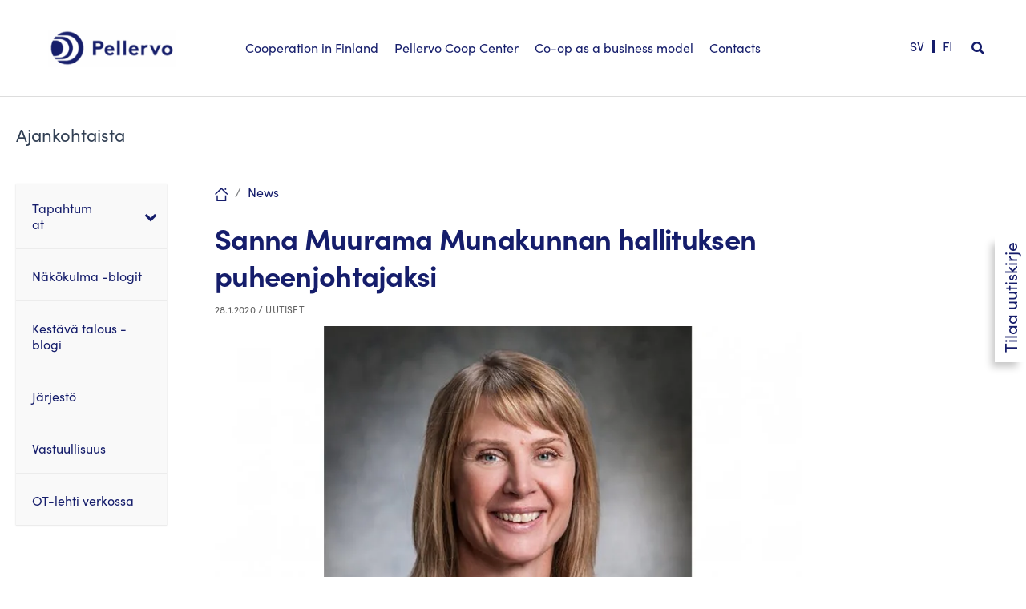

--- FILE ---
content_type: text/html; charset=UTF-8
request_url: https://pellervo.fi/en/uutiset/2020/01/28/sanna-muurama-munakunnan-hallituksen-puheenjohtajakksi/
body_size: 51017
content:
<!DOCTYPE html><html lang="en-US"><head><script data-no-optimize="1">var litespeed_docref=sessionStorage.getItem("litespeed_docref");litespeed_docref&&(Object.defineProperty(document,"referrer",{get:function(){return litespeed_docref}}),sessionStorage.removeItem("litespeed_docref"));</script> <meta charset="UTF-8"><meta name="viewport" content="width=device-width, initial-scale=1"><link rel="profile" href="https://gmpg.org/xfn/11"><meta name='robots' content='index, follow, max-image-preview:large, max-snippet:-1, max-video-preview:-1' /><link rel="alternate" hreflang="fi-fi" href="https://pellervo.fi/uutiset/2020/01/28/sanna-muurama-munakunnan-hallituksen-puheenjohtajakksi/" /><link rel="alternate" hreflang="sv-se" href="https://pellervo.fi/sv/uutiset-sv/2020/01/28/sanna-muurama-munakunnan-hallituksen-puheenjohtajakksi/" /><link rel="alternate" hreflang="en-us" href="https://pellervo.fi/en/uutiset/2020/01/28/sanna-muurama-munakunnan-hallituksen-puheenjohtajakksi/" /><link rel="alternate" hreflang="x-default" href="https://pellervo.fi/uutiset/2020/01/28/sanna-muurama-munakunnan-hallituksen-puheenjohtajakksi/" /><title>Sanna Muurama Munakunnan hallituksen puheenjohtajaksi - Pellervo</title><link rel="canonical" href="https://pellervo.fi/uutiset/2020/01/28/sanna-muurama-munakunnan-hallituksen-puheenjohtajakksi/" /><meta property="og:locale" content="en_US" /><meta property="og:type" content="article" /><meta property="og:title" content="Sanna Muurama Munakunnan hallituksen puheenjohtajaksi - Pellervo" /><meta property="og:description" content="Munakunnan hallitus valitsi kokouksessaan 16.1.2020 hallituksen puheenjohtajaksi Sanna Muuraman Rymättylästä." /><meta property="og:url" content="https://pellervo.fi/uutiset/2020/01/28/sanna-muurama-munakunnan-hallituksen-puheenjohtajakksi/" /><meta property="og:site_name" content="Pellervo" /><meta property="article:published_time" content="2020-01-28T09:17:59+00:00" /><meta property="article:modified_time" content="2020-09-03T10:19:43+00:00" /><meta property="og:image" content="https://pellervo.fi/wp-content/uploads/2020/01/sanna-muurama.jpg" /><meta property="og:image:width" content="850" /><meta property="og:image:height" content="595" /><meta property="og:image:type" content="image/jpeg" /><meta name="author" content="pellervo" /><meta name="twitter:card" content="summary_large_image" /><meta name="twitter:creator" content="@PellervoFi" /><meta name="twitter:site" content="@PellervoFi" /><meta name="twitter:label1" content="Written by" /><meta name="twitter:data1" content="pellervo" /> <script type="application/ld+json" class="yoast-schema-graph">{"@context":"https://schema.org","@graph":[{"@type":"Article","@id":"https://pellervo.fi/uutiset/2020/01/28/sanna-muurama-munakunnan-hallituksen-puheenjohtajakksi/#article","isPartOf":{"@id":"https://pellervo.fi/uutiset/2020/01/28/sanna-muurama-munakunnan-hallituksen-puheenjohtajakksi/"},"author":{"name":"pellervo","@id":"https://pellervo.fi/#/schema/person/4b74d40956937d1367ade81899997e71"},"headline":"Sanna Muurama Munakunnan hallituksen puheenjohtajaksi","datePublished":"2020-01-28T09:17:59+00:00","dateModified":"2020-09-03T10:19:43+00:00","mainEntityOfPage":{"@id":"https://pellervo.fi/uutiset/2020/01/28/sanna-muurama-munakunnan-hallituksen-puheenjohtajakksi/"},"wordCount":47,"commentCount":0,"publisher":{"@id":"https://pellervo.fi/#organization"},"image":{"@id":"https://pellervo.fi/uutiset/2020/01/28/sanna-muurama-munakunnan-hallituksen-puheenjohtajakksi/#primaryimage"},"thumbnailUrl":"https://pellervo.fi/wp-content/uploads/2020/01/sanna-muurama.jpg","articleSection":["Uutiset"],"inLanguage":"en-US","potentialAction":[{"@type":"CommentAction","name":"Comment","target":["https://pellervo.fi/uutiset/2020/01/28/sanna-muurama-munakunnan-hallituksen-puheenjohtajakksi/#respond"]}]},{"@type":"WebPage","@id":"https://pellervo.fi/uutiset/2020/01/28/sanna-muurama-munakunnan-hallituksen-puheenjohtajakksi/","url":"https://pellervo.fi/uutiset/2020/01/28/sanna-muurama-munakunnan-hallituksen-puheenjohtajakksi/","name":"Sanna Muurama Munakunnan hallituksen puheenjohtajaksi - Pellervo","isPartOf":{"@id":"https://pellervo.fi/#website"},"primaryImageOfPage":{"@id":"https://pellervo.fi/uutiset/2020/01/28/sanna-muurama-munakunnan-hallituksen-puheenjohtajakksi/#primaryimage"},"image":{"@id":"https://pellervo.fi/uutiset/2020/01/28/sanna-muurama-munakunnan-hallituksen-puheenjohtajakksi/#primaryimage"},"thumbnailUrl":"https://pellervo.fi/wp-content/uploads/2020/01/sanna-muurama.jpg","datePublished":"2020-01-28T09:17:59+00:00","dateModified":"2020-09-03T10:19:43+00:00","breadcrumb":{"@id":"https://pellervo.fi/uutiset/2020/01/28/sanna-muurama-munakunnan-hallituksen-puheenjohtajakksi/#breadcrumb"},"inLanguage":"en-US","potentialAction":[{"@type":"ReadAction","target":["https://pellervo.fi/uutiset/2020/01/28/sanna-muurama-munakunnan-hallituksen-puheenjohtajakksi/"]}]},{"@type":"ImageObject","inLanguage":"en-US","@id":"https://pellervo.fi/uutiset/2020/01/28/sanna-muurama-munakunnan-hallituksen-puheenjohtajakksi/#primaryimage","url":"https://pellervo.fi/wp-content/uploads/2020/01/sanna-muurama.jpg","contentUrl":"https://pellervo.fi/wp-content/uploads/2020/01/sanna-muurama.jpg","width":850,"height":595},{"@type":"BreadcrumbList","@id":"https://pellervo.fi/uutiset/2020/01/28/sanna-muurama-munakunnan-hallituksen-puheenjohtajakksi/#breadcrumb","itemListElement":[{"@type":"ListItem","position":1,"name":"Koti","item":"https://pellervo.fi/en/"},{"@type":"ListItem","position":2,"name":"Sanna Muurama Munakunnan hallituksen puheenjohtajaksi"}]},{"@type":"WebSite","@id":"https://pellervo.fi/#website","url":"https://pellervo.fi/","name":"Pellervo","description":"Osuuskuntien keskusjärjestö","publisher":{"@id":"https://pellervo.fi/#organization"},"potentialAction":[{"@type":"SearchAction","target":{"@type":"EntryPoint","urlTemplate":"https://pellervo.fi/?s={search_term_string}"},"query-input":{"@type":"PropertyValueSpecification","valueRequired":true,"valueName":"search_term_string"}}],"inLanguage":"en-US"},{"@type":"Organization","@id":"https://pellervo.fi/#organization","name":"Osuustoimintakeskus Pellervo ry","url":"https://pellervo.fi/","logo":{"@type":"ImageObject","inLanguage":"en-US","@id":"https://pellervo.fi/#/schema/logo/image/","url":"https://pellervo.fi/wp-content/uploads/2020/05/Pellervo_logo.png","contentUrl":"https://pellervo.fi/wp-content/uploads/2020/05/Pellervo_logo.png","width":1335,"height":376,"caption":"Osuustoimintakeskus Pellervo ry"},"image":{"@id":"https://pellervo.fi/#/schema/logo/image/"},"sameAs":["https://x.com/PellervoFi"]},{"@type":"Person","@id":"https://pellervo.fi/#/schema/person/4b74d40956937d1367ade81899997e71","name":"pellervo","image":{"@type":"ImageObject","inLanguage":"en-US","@id":"https://pellervo.fi/#/schema/person/image/","url":"https://pellervo.fi/wp-content/uploads/2013/11/pellervo_avatar_1384522134-96x96.jpg","contentUrl":"https://pellervo.fi/wp-content/uploads/2013/11/pellervo_avatar_1384522134-96x96.jpg","caption":"pellervo"},"description":"Kuvaus","url":"https://pellervo.fi/en/author/pellervo/"}]}</script> <link rel="alternate" type="application/rss+xml" title="Pellervo &raquo; Feed" href="https://pellervo.fi/en/feed/" /><link rel="alternate" type="application/rss+xml" title="Pellervo &raquo; Comments Feed" href="https://pellervo.fi/en/comments/feed/" /><link rel="alternate" type="application/rss+xml" title="Pellervo &raquo; Sanna Muurama Munakunnan hallituksen puheenjohtajaksi Comments Feed" href="https://pellervo.fi/en/uutiset/2020/01/28/sanna-muurama-munakunnan-hallituksen-puheenjohtajakksi/feed/" /><link rel="alternate" title="oEmbed (JSON)" type="application/json+oembed" href="https://pellervo.fi/en/wp-json/oembed/1.0/embed?url=https%3A%2F%2Fpellervo.fi%2Fen%2Fuutiset%2F2020%2F01%2F28%2Fsanna-muurama-munakunnan-hallituksen-puheenjohtajakksi%2F" /><link rel="alternate" title="oEmbed (XML)" type="text/xml+oembed" href="https://pellervo.fi/en/wp-json/oembed/1.0/embed?url=https%3A%2F%2Fpellervo.fi%2Fen%2Fuutiset%2F2020%2F01%2F28%2Fsanna-muurama-munakunnan-hallituksen-puheenjohtajakksi%2F&#038;format=xml" /><style id='wp-img-auto-sizes-contain-inline-css'>img:is([sizes=auto i],[sizes^="auto," i]){contain-intrinsic-size:3000px 1500px}
/*# sourceURL=wp-img-auto-sizes-contain-inline-css */</style><style id="litespeed-ccss">.pt-cv-overlaygrid.overlay2.layout1 .pt-cv-content-item:first-child{grid-area:1/1/3!important}.pt-cv-overlaygrid.overlay2.layout2 .pt-cv-content-item:first-child{grid-area:1/1/4!important}.pt-cv-overlaygrid.overlay2.layout3 .pt-cv-content-item:first-child{grid-area:1/1/5!important}a,body,div,form,h1,h2,h3,html,label,li,p,span,strong,ul{border:0;font-size:100%;font-style:inherit;font-weight:inherit;margin:0;outline:0;padding:0;vertical-align:baseline}html{-webkit-text-size-adjust:100%;-ms-text-size-adjust:100%}body{margin:0}article,aside,details,figure,header,main,nav,summary{display:block}a{background-color:#fff0}a,a:visited{text-decoration:none}strong{font-weight:700}img{border:0}svg:not(:root){overflow:hidden}figure{margin:0}button,input{color:inherit;font:inherit;margin:0}button{overflow:visible}button{text-transform:none}button,input[type=submit]{-webkit-appearance:button}button::-moz-focus-inner,input::-moz-focus-inner{border:0;padding:0}input{line-height:normal}input[type=checkbox]{box-sizing:border-box;padding:0}input[type=search]{-webkit-appearance:textfield;box-sizing:content-box}input[type=search]::-webkit-search-cancel-button,input[type=search]::-webkit-search-decoration{-webkit-appearance:none}@media (min-width:544px){.ast-container{max-width:100%}}@media (min-width:768px){.ast-container{max-width:100%}}@media (min-width:992px){.ast-container{max-width:100%}}@media (min-width:1200px){.ast-container{max-width:100%}}.ast-container{margin-left:auto;margin-right:auto;padding-left:20px;padding-right:20px}.ast-container::after{content:"";display:table;clear:both}h1,h2,h3{clear:both}h1{color:#808285;font-size:2em;line-height:1.2}h2{color:#808285;font-size:1.7em;line-height:1.3}h3{color:#808285;font-size:1.5em;line-height:1.4}html{box-sizing:border-box}*,:after,:before{box-sizing:inherit}body{color:#808285;background:#fff;font-style:normal}ul{margin:0 0 1.5em 3em}ul{list-style:disc}li>ul{margin-bottom:0;margin-left:1.5em}strong{font-weight:700}i{font-style:italic}img{height:auto;max-width:100%}button,input{color:#808285;font-weight:400;font-size:100%;margin:0;vertical-align:baseline}button,input{line-height:normal}button,input[type=submit]{border:1px solid;border-color:var(--ast-border-color);border-radius:2px;background:#e6e6e6;padding:.6em 1em .4em;color:#fff}input[type=search]{color:#666;border:1px solid var(--ast-border-color);border-radius:2px;-webkit-appearance:none}a{color:#4169e1}.screen-reader-text{border:0;clip:rect(1px,1px,1px,1px);height:1px;margin:-1px;overflow:hidden;padding:0;position:absolute;width:1px;word-wrap:normal!important}#primary:after,#primary:before,#secondary:after,#secondary:before,.ast-container:after,.ast-container:before,.clear:after,.clear:before,.sidebar-main:after,.sidebar-main:before,.site-content:after,.site-content:before,.site-header:after,.site-header:before,.site-main:after,.site-main:before{content:"";display:table}#primary:after,#secondary:after,.ast-container:after,.clear:after,.sidebar-main:after,.site-content:after,.site-header:after,.site-main:after{clear:both}.wp-caption{margin-bottom:1.5em;max-width:100%}body{-webkit-font-smoothing:antialiased;-moz-osx-font-smoothing:grayscale}body:not(.logged-in){position:relative}#page{position:relative}a{text-decoration:none}img{vertical-align:middle}p{margin-bottom:1.75em}input[type=submit]{border-radius:0;padding:18px 30px;border:0;box-shadow:none;text-shadow:none}.search-form .search-field{outline:0}input{line-height:1}body,button,input[type=submit]{line-height:1.85714285714286}.ast-single-post .entry-title{line-height:1.2}.entry-title{font-weight:var(--ast-blog-title-font-weight,normal)}body{background-color:#fff}#page{display:block}#primary,#secondary{display:block;position:relative;float:left;width:100%}#primary{margin:4em 0}.ast-separate-container{background-color:#f5f5f5}.ast-separate-container #primary{padding:4em 0;margin:0;border:0}.ast-separate-container .ast-article-single:not(.ast-related-post){background-color:#fff}.ast-separate-container .ast-article-single{border-bottom:1px solid var(--ast-border-color);margin:0;padding:5.34em 6.67em}.ast-separate-container .ast-article-single{border-bottom:0}@media (max-width:1200px){.ast-separate-container .ast-article-single{margin:0;padding:3.34em 2.4em}}@media (min-width:993px){.ast-separate-container #primary,.ast-separate-container.ast-left-sidebar #primary{margin:4em 0;padding:0}.ast-left-sidebar #primary{padding-left:60px}}@media (max-width:992px){.ast-separate-container #primary,.ast-separate-container.ast-left-sidebar #primary{padding-left:0;padding-right:0}.ast-left-sidebar #primary{padding-left:30px}}.header-main-layout-1 .ast-main-header-bar-alignment{margin-left:auto}.site-main .post-navigation{margin:0 0 1.5em;overflow:hidden}.post-navigation .nav-previous{position:relative;text-align:left}.post-navigation .nav-next{grid-column-start:2;text-align:right}.post-navigation a{background:0 0;font-size:1.06666rem;font-size:1rem;padding:0 var(--ast-post-nav-space,1.5em);height:2.33333em;line-height:calc(2.33333em - 3px)}.main-header-bar{z-index:1}.header-main-layout-1 .main-header-container{align-items:stretch}.ast-logo-title-inline .ast-site-identity{-js-display:inline-flex;display:inline-flex;vertical-align:middle;align-items:center}.ast-logo-title-inline .site-logo-img{padding-right:1em}.site-header{z-index:99;position:relative}.main-header-container{position:relative}.main-header-bar-wrap{position:relative}.main-header-bar{background-color:#fff;border-bottom-color:var(--ast-border-color);border-bottom-style:solid}.main-header-bar{margin-left:auto;margin-right:auto}.site-branding{line-height:1;align-self:center}.ast-menu-toggle{display:none;background:0 0;color:inherit;border-style:dotted;border-color:#fff0}.main-header-bar{z-index:4;position:relative;line-height:4}.ast-site-identity{padding:1em 0}.hentry{margin:0 0 1.5em}body{overflow-x:hidden}.widget-title{font-weight:400;margin-bottom:1em;line-height:1.5}.widget{margin:0 0 2.8em 0}.widget:last-child{margin-bottom:0}.widget ul{margin:0;list-style-type:none}.widget_search .search-form{position:relative;padding:0;background:initial;color:inherit}.widget_search .search-form>label{position:relative}.widget_search .search-form input[type=submit]{padding:13px 20px;border-radius:2px;border:none;top:0;right:0;position:absolute;color:#fff0;background:0 0;max-width:45px;z-index:2}.widget_search .search-form .search-field{background:var(--ast-widget-bg-color);border-width:1px;border-color:var(--ast-border-color);border-radius:2px}.widget_search .search-field{width:100%;padding:12px 45px 12px 15px}.site-footer .widget-title{color:var(--ast-border-color)}input[type=search]{color:#666;padding:.75em;height:auto;border-width:1px;border-style:solid;border-color:var(--ast-border-color);border-radius:2px;background:var(--ast-comment-inputs-background);box-shadow:none;box-sizing:border-box}input[type=submit]{box-shadow:none}.entry-header{margin-bottom:1.2em;word-wrap:break-word}.entry-content{word-wrap:break-word}.entry-content p{margin-bottom:1.6em}.entry-content::after{display:table;clear:both;content:""}.entry-title{margin-bottom:.2em}.single .entry-header{margin-bottom:2em}.single .post-navigation{margin:0;padding:2em 0 0;border-top:1px solid var(--ast-single-post-border,var(--ast-border-color))}@media (max-width:768px){.single .post-navigation{padding-top:1.5em}}.single .post-navigation a{margin:2px;display:inline-block;color:#000}@media (min-width:421px){.single .post-navigation .nav-links{-js-display:flex;display:flex;width:100%}.single .post-navigation .nav-links .nav-previous+.nav-next{width:50%}.single .post-navigation .nav-next,.single .post-navigation .nav-previous{width:50%}}@media (max-width:420px){.single .post-navigation .ast-left-arrow,.single .post-navigation .ast-right-arrow{display:none}.single .post-navigation .nav-next,.single .post-navigation .nav-previous{width:50%}.single .post-navigation .nav-next a,.single .post-navigation .nav-previous a{max-width:95%;width:100%}.single .post-navigation .nav-previous{margin-bottom:1em}}.single .entry-header .post-thumb{margin-bottom:2em}.single .entry-header .post-thumb img{margin-top:0;margin-bottom:0}.ast-separate-container .post-navigation{border-top:0;padding-left:var(--ast-post-nav-space,3.33333em);padding-right:var(--ast-post-nav-space,3.33333em)}@media (max-width:420px){.ast-separate-container .post-navigation{padding-left:0;padding-right:0}}@media (max-width:768px){.ast-separate-container .entry-header{margin-bottom:1em}}.ast-flex{-js-display:flex;display:flex;flex-wrap:wrap}:root{--ast-post-nav-space:0;--ast-container-default-xlg-padding:6.67em;--ast-container-default-lg-padding:5.67em;--ast-container-default-slg-padding:4.34em;--ast-container-default-md-padding:3.34em;--ast-container-default-sm-padding:6.67em;--ast-container-default-xs-padding:2.4em;--ast-container-default-xxs-padding:1.4em;--ast-code-block-background:#EEEEEE;--ast-comment-inputs-background:#FAFAFA;--ast-normal-container-width:1440px;--ast-narrow-container-width:750px;--ast-blog-title-font-weight:normal;--ast-blog-meta-weight:inherit;--ast-global-color-primary:var(--ast-global-color-5);--ast-global-color-secondary:var(--ast-global-color-4);--ast-global-color-alternate-background:var(--ast-global-color-7);--ast-global-color-subtle-background:var(--ast-global-color-6);--ast-bg-style-guide:#F8FAFC;--ast-shadow-style-guide:0px 0px 4px 0 #00000057;--ast-global-dark-bg-style:#fff;--ast-global-dark-lfs:#fbfbfb;--ast-widget-bg-color:#fafafa;--ast-wc-container-head-bg-color:#fbfbfb;--ast-title-layout-bg:#eeeeee;--ast-search-border-color:#e7e7e7;--ast-lifter-hover-bg:#e6e6e6;--ast-gallery-block-color:#000;--srfm-color-input-label:var(--ast-global-color-2)}html{font-size:100%}a{color:#151d6b}body,button,input{font-family:-apple-system,BlinkMacSystemFont,Segoe UI,Roboto,Oxygen-Sans,Ubuntu,Cantarell,Helvetica Neue,sans-serif;font-weight:400;font-size:16px;font-size:1rem}h1,h2,h3{font-weight:400}header .custom-logo-link img{max-width:190px;width:190px}.entry-title{font-size:26px;font-size:1.625rem}h1{font-size:40px;font-size:2.5rem;line-height:1.4em}h2{font-size:32px;font-size:2rem;line-height:1.3em}h3{font-size:26px;font-size:1.625rem;line-height:1.3em}body,h1,h2,h3{color:var(--ast-global-color-3)}.single .nav-links .nav-previous,.single .nav-links .nav-next{color:#151d6b}.entry-meta,.entry-meta *{line-height:1.45;color:#151d6b}.single .post-navigation a{color:#151d6b}.widget-title{font-size:22px;font-size:1.375rem;color:var(--ast-global-color-3)}#secondary,#secondary button{font-size:16px;font-size:1rem}input{outline:none}.ast-logo-title-inline .site-logo-img{padding-right:1em}#secondary{margin:4em 0 2.5em;word-break:break-word;line-height:2}#secondary li{margin-bottom:.25em}#secondary li:last-child{margin-bottom:0}@media (min-width:993px){.ast-left-sidebar #secondary{padding-right:60px}}@media (max-width:993px){.ast-left-sidebar #secondary{padding-right:30px}}.footer-adv .widget-title{color:#141414}@media (max-width:420px){.single .nav-links .nav-previous,.single .nav-links .nav-next{width:100%;text-align:center}}@media (max-width:921px){.ast-separate-container #primary,.ast-separate-container #secondary{padding:1.5em 0}#primary,#secondary{padding:1.5em 0;margin:0}.ast-left-sidebar #content>.ast-container{display:flex;flex-direction:column-reverse;width:100%}.ast-separate-container .ast-article-single{padding:1.5em 2.14em}}@media (max-width:921px){#secondary.secondary{padding-top:0}}@media (max-width:921px){.ast-left-sidebar #primary{padding-left:0}.ast-left-sidebar #secondary{padding-right:0}}@media (min-width:922px){.ast-separate-container.ast-left-sidebar #primary{border:0}}@media (min-width:922px){.ast-left-sidebar #primary{border-left:1px solid var(--ast-border-color)}.ast-left-sidebar #secondary{border-right:1px solid var(--ast-border-color);margin-right:-1px}.ast-separate-container.ast-left-sidebar #secondary{border:0;margin-left:auto;margin-right:auto}}button,input[type="submit"]{border-style:solid;border-top-width:0;border-right-width:0;border-left-width:0;border-bottom-width:0;color:#fff;border-color:#151d6b;background-color:#151d6b;padding-top:10px;padding-right:40px;padding-bottom:10px;padding-left:40px;font-family:inherit;font-weight:inherit;line-height:1em}@media (min-width:544px){.ast-container{max-width:100%}}@media (max-width:544px){.ast-separate-container .ast-article-single{padding:1.5em 1em}.ast-separate-container #content .ast-container{padding-left:.54em;padding-right:.54em}.ast-separate-container #secondary{padding-top:0}.site-branding img,.site-header .site-logo-img .custom-logo-link img{max-width:100%}}body,.ast-separate-container{background-color:#fff;background-image:none}@media (max-width:921px){h1{font-size:30px}h2{font-size:25px}h3{font-size:20px}}@media (max-width:544px){h1{font-size:30px}h2{font-size:25px}h3{font-size:20px}header .custom-logo-link img{max-width:140px;width:140px}}@media (max-width:921px){html{font-size:91.2%}}@media (max-width:544px){html{font-size:91.2%}}@media (min-width:922px){.ast-container{max-width:1480px}}:root{--ast-global-color-0:#046bd2;--ast-global-color-1:#045cb4;--ast-global-color-2:#4c88c7;--ast-global-color-3:#334155;--ast-global-color-4:#f9fafb;--ast-global-color-5:#FFFFFF;--ast-global-color-6:#e2e8f0;--ast-global-color-7:#cbd5e1;--ast-global-color-8:#94a3b8}:root{--ast-border-color:#dddddd}header.entry-header>*:not(:last-child){margin-bottom:10px}h1,h2,h3{color:var(--ast-global-color-2)}@media (min-width:922px){.main-header-bar{border-bottom-width:1px}}@media (min-width:922px){#primary{width:80%}#secondary{width:20%}}.widget_search .search-form:after{font-family:Astra;font-size:1.2em;font-weight:400;content:"";position:absolute;top:50%;right:15px;transform:translate(0,-50%)}.ast-separate-container .ast-article-single:not(.ast-related-post){background-color:var(--ast-global-color-5);background-image:none}@media (max-width:921px){.ast-separate-container .ast-article-single:not(.ast-related-post){background-color:var(--ast-global-color-5);background-image:none}}@media (max-width:544px){.ast-separate-container .ast-article-single:not(.ast-related-post){background-color:var(--ast-global-color-5);background-image:none}}ul{box-sizing:border-box}.entry-content{counter-reset:footnotes}:root{--wp--preset--font-size--normal:16px;--wp--preset--font-size--huge:42px}.screen-reader-text{border:0;clip-path:inset(50%);height:1px;margin:-1px;overflow:hidden;padding:0;position:absolute;width:1px;word-wrap:normal!important}:where(figure){margin:0 0 1em}:root{--wp-admin-theme-color:#3858e9;--wp-admin-theme-color--rgb:56,88,233;--wp-admin-theme-color-darker-10:#2145e6;--wp-admin-theme-color-darker-10--rgb:33,69,230;--wp-admin-theme-color-darker-20:#183ad6;--wp-admin-theme-color-darker-20--rgb:24,58,214;--wp-admin-border-width-focus:2px}:root{--wp-admin-theme-color:#007cba;--wp-admin-theme-color--rgb:0,124,186;--wp-admin-theme-color-darker-10:#006ba1;--wp-admin-theme-color-darker-10--rgb:0,107,161;--wp-admin-theme-color-darker-20:#005a87;--wp-admin-theme-color-darker-20--rgb:0,90,135;--wp-admin-border-width-focus:2px;--wp-block-synced-color:#7a00df;--wp-block-synced-color--rgb:122,0,223;--wp-bound-block-color:var(--wp-block-synced-color)}:root{--wp-admin-theme-color:#007cba;--wp-admin-theme-color--rgb:0,124,186;--wp-admin-theme-color-darker-10:#006ba1;--wp-admin-theme-color-darker-10--rgb:0,107,161;--wp-admin-theme-color-darker-20:#005a87;--wp-admin-theme-color-darker-20--rgb:0,90,135;--wp-admin-border-width-focus:2px;--wp-block-synced-color:#7a00df;--wp-block-synced-color--rgb:122,0,223;--wp-bound-block-color:var(--wp-block-synced-color)}:root{--wp--preset--aspect-ratio--square:1;--wp--preset--aspect-ratio--4-3:4/3;--wp--preset--aspect-ratio--3-4:3/4;--wp--preset--aspect-ratio--3-2:3/2;--wp--preset--aspect-ratio--2-3:2/3;--wp--preset--aspect-ratio--16-9:16/9;--wp--preset--aspect-ratio--9-16:9/16;--wp--preset--color--black:#000000;--wp--preset--color--cyan-bluish-gray:#abb8c3;--wp--preset--color--white:#ffffff;--wp--preset--color--pale-pink:#f78da7;--wp--preset--color--vivid-red:#cf2e2e;--wp--preset--color--luminous-vivid-orange:#ff6900;--wp--preset--color--luminous-vivid-amber:#fcb900;--wp--preset--color--light-green-cyan:#7bdcb5;--wp--preset--color--vivid-green-cyan:#00d084;--wp--preset--color--pale-cyan-blue:#8ed1fc;--wp--preset--color--vivid-cyan-blue:#0693e3;--wp--preset--color--vivid-purple:#9b51e0;--wp--preset--color--ast-global-color-0:var(--ast-global-color-0);--wp--preset--color--ast-global-color-1:var(--ast-global-color-1);--wp--preset--color--ast-global-color-2:var(--ast-global-color-2);--wp--preset--color--ast-global-color-3:var(--ast-global-color-3);--wp--preset--color--ast-global-color-4:var(--ast-global-color-4);--wp--preset--color--ast-global-color-5:var(--ast-global-color-5);--wp--preset--color--ast-global-color-6:var(--ast-global-color-6);--wp--preset--color--ast-global-color-7:var(--ast-global-color-7);--wp--preset--color--ast-global-color-8:var(--ast-global-color-8);--wp--preset--gradient--vivid-cyan-blue-to-vivid-purple:linear-gradient(135deg,rgba(6,147,227,1) 0%,rgb(155,81,224) 100%);--wp--preset--gradient--light-green-cyan-to-vivid-green-cyan:linear-gradient(135deg,rgb(122,220,180) 0%,rgb(0,208,130) 100%);--wp--preset--gradient--luminous-vivid-amber-to-luminous-vivid-orange:linear-gradient(135deg,rgba(252,185,0,1) 0%,rgba(255,105,0,1) 100%);--wp--preset--gradient--luminous-vivid-orange-to-vivid-red:linear-gradient(135deg,rgba(255,105,0,1) 0%,rgb(207,46,46) 100%);--wp--preset--gradient--very-light-gray-to-cyan-bluish-gray:linear-gradient(135deg,rgb(238,238,238) 0%,rgb(169,184,195) 100%);--wp--preset--gradient--cool-to-warm-spectrum:linear-gradient(135deg,rgb(74,234,220) 0%,rgb(151,120,209) 20%,rgb(207,42,186) 40%,rgb(238,44,130) 60%,rgb(251,105,98) 80%,rgb(254,248,76) 100%);--wp--preset--gradient--blush-light-purple:linear-gradient(135deg,rgb(255,206,236) 0%,rgb(152,150,240) 100%);--wp--preset--gradient--blush-bordeaux:linear-gradient(135deg,rgb(254,205,165) 0%,rgb(254,45,45) 50%,rgb(107,0,62) 100%);--wp--preset--gradient--luminous-dusk:linear-gradient(135deg,rgb(255,203,112) 0%,rgb(199,81,192) 50%,rgb(65,88,208) 100%);--wp--preset--gradient--pale-ocean:linear-gradient(135deg,rgb(255,245,203) 0%,rgb(182,227,212) 50%,rgb(51,167,181) 100%);--wp--preset--gradient--electric-grass:linear-gradient(135deg,rgb(202,248,128) 0%,rgb(113,206,126) 100%);--wp--preset--gradient--midnight:linear-gradient(135deg,rgb(2,3,129) 0%,rgb(40,116,252) 100%);--wp--preset--font-size--small:13px;--wp--preset--font-size--medium:20px;--wp--preset--font-size--large:36px;--wp--preset--font-size--x-large:42px;--wp--preset--spacing--20:0.44rem;--wp--preset--spacing--30:0.67rem;--wp--preset--spacing--40:1rem;--wp--preset--spacing--50:1.5rem;--wp--preset--spacing--60:2.25rem;--wp--preset--spacing--70:3.38rem;--wp--preset--spacing--80:5.06rem;--wp--preset--shadow--natural:6px 6px 9px rgba(0, 0, 0, 0.2);--wp--preset--shadow--deep:12px 12px 50px rgba(0, 0, 0, 0.4);--wp--preset--shadow--sharp:6px 6px 0px rgba(0, 0, 0, 0.2);--wp--preset--shadow--outlined:6px 6px 0px -3px rgba(255, 255, 255, 1), 6px 6px rgba(0, 0, 0, 1);--wp--preset--shadow--crisp:6px 6px 0px rgba(0, 0, 0, 1)}:root{--wp--style--global--content-size:var(--wp--custom--ast-content-width-size);--wp--style--global--wide-size:var(--wp--custom--ast-wide-width-size)}:where(body){margin:0}:root{--wp--style--block-gap:24px}body{padding-top:0;padding-right:0;padding-bottom:0;padding-left:0}a:where(:not(.wp-element-button)){text-decoration:none}.wpml-ls-legacy-list-horizontal{border:1px solid #fff0;padding:7px;clear:both}.wpml-ls-legacy-list-horizontal>ul{padding:0;margin:0!important;list-style-type:none}.wpml-ls-legacy-list-horizontal .wpml-ls-item{padding:0;margin:0;list-style-type:none;display:inline-block}.wpml-ls-legacy-list-horizontal a{display:block;text-decoration:none;padding:5px 10px 6px;line-height:1}.wpml-ls-legacy-list-horizontal a span{vertical-align:middle}.wpml-ls-statics-shortcode_actions a,.wpml-ls-statics-shortcode_actions li:not(.wpml-ls-current-language) .wpml-ls-link,.wpml-ls-statics-shortcode_actions li:not(.wpml-ls-current-language) .wpml-ls-link:link{color:#151d6b;background-color:#fff}ul .wpml-ls-menu-item a{display:flex;align-items:center}html body{font-family:"SofiaPro-Regular",sans-serif;font-size:18px;line-height:24px}body p,body li,body .ubermenu{font-family:"SofiaPro-Regular",sans-serif}body strong{font-weight:400!important;font-family:"SofiaPro-Bold",sans-serif}body i{font-style:normal;font-family:"SofiaPro-Regularitalic",sans-serif}body ul{margin-left:1em}body h1.entry-title{font-weight:400;font-family:"SofiaPro-Bold",sans-serif;letter-spacing:-.02em}body article.post .entry-title{font-size:36px;line-height:46px;color:#151D6B}body article.post .entry-meta{font-size:12px;text-transform:uppercase;color:#616161;letter-spacing:.2px;margin-bottom:1em}body article.post .entry-meta *{color:#616161}body.single-post article{max-width:732px;margin-left:auto;margin-right:auto}body.single-post .fl-row.breadcrumb{margin-top:2em}@media screen and (max-width:1300px){body.single-post #main>article,body .fl-row-content-wrap .fl-col-group:not(.fl-col-group-nested){padding-left:20px;padding-right:20px}body.single-post .fl-row.breadcrumb .fl-col-group{margin-left:-20px;margin-right:-20px}}body #masthead{z-index:999;position:fixed;width:100%;top:0;left:0}body #content{padding-top:74px}@media screen and (min-width:1000px){body #content{padding-top:80px}}@media screen and (min-width:1300px){body #content{padding-top:86px}}.header-main-layout-1 .main-header-container{flex-wrap:nowrap;justify-content:space-between}.header-main-layout-1 .main-header-container .site-branding{flex:0 0 auto;max-width:15%}.header-main-layout-1 .main-header-container .ast-main-header-bar-alignment{margin-left:0;flex:0 0 auto;max-width:80%;width:80%}.ast-main-header-bar-alignment.ast-main-header-bar--mobile{display:none;position:relative;max-width:55%;width:55%}@media only screen and (max-width:1000px){header .site-logo-img .custom-logo-link img{max-width:140px}.ast-main-header-bar-alignment:not(.ast-main-header-bar--mobile){display:none}.ast-main-header-bar-alignment.ast-main-header-bar--mobile{display:block}.header-main-layout-1 .main-header-container{align-items:center}.ast-main-header-bar-alignment.ast-main-header-bar--mobile{display:flex;justify-content:flex-end}.ast-main-header-bar-alignment.ast-main-header-bar--mobile>div{margin-left:6px;display:flex;align-items:center;overflow:hidden}}@media only screen and (min-width:1000px) and (max-width:1300px){header .site-logo-img .custom-logo-link img{max-width:100%}}.header-main-layout-1 .main-header-container .ubermenu-skin-minimal .ubermenu-item-level-0>.ubermenu-target,.header-main-layout-1 .main-header-container .ubermenu-skin-minimal .ubermenu-item-level-0>a,.header-main-layout-1 .main-header-container .ubermenu-skin-minimal .ubermenu-item-level-0>.menu-link{padding-top:35px;padding-bottom:32px;font-size:20px;padding-left:15px;padding-right:15px;display:inline-block}.header-main-layout-1 .main-header-container .ubermenu-skin-minimal .menu-item-language>.ubermenu-target,.header-main-layout-1 .main-header-container .ubermenu-skin-minimal .menu-item-language>a,.header-main-layout-1 .main-header-container .ubermenu-skin-minimal .menu-item-language>.menu-link{padding-left:0;padding-right:0}@media screen and (min-width:1000px) and (max-width:1300px){body .ubermenu-main .ubermenu-item-level-0>.ubermenu-target,body .ubermenu-main .ubermenu-item-level-0 a{font-size:15px;padding-left:5px;padding-right:25px}.header-main-layout-1 .main-header-container .ubermenu-skin-minimal .ubermenu-item-level-0>.ubermenu-target,.header-main-layout-1 .main-header-container .ubermenu-skin-minimal .ubermenu-item-level-0>a,.header-main-layout-1 .main-header-container .ubermenu-skin-minimal .ubermenu-item-level-0>.menu-link{padding-top:30px;padding-bottom:30px;font-size:16px;padding-left:10px;padding-right:10px}.header-main-layout-1 .main-header-container .ubermenu-skin-minimal .menu-item-language>.ubermenu-target,.header-main-layout-1 .main-header-container .ubermenu-skin-minimal .menu-item-language>a,.header-main-layout-1 .main-header-container .ubermenu-skin-minimal .menu-item-language>.menu-link{padding-left:0;padding-right:0}}@media screen and (min-width:1000px){body .ubermenu-sub-indicators .ubermenu-has-submenu-drop>.ubermenu-target>.ubermenu-sub-indicator,body .ubermenu-sub-indicators .ubermenu-has-submenu-drop>.ubermenu-target>.fa-angle-down,body .ubermenu-sub-indicators .ubermenu-has-submenu-drop>.menu-link>.ubermenu-sub-indicator,body .ubermenu-sub-indicators .ubermenu-has-submenu-drop>.menu-link>.fa-angle-down{right:7px;margin-top:-3px;font-size:13px;display:none}body .ubermenu-sub-indicators .ubermenu-has-submenu-drop>.ubermenu-target>.ubermenu-sub-indicator.fa-angle-down:before,body .ubermenu-sub-indicators .ubermenu-has-submenu-drop>.ubermenu-target>.fa-angle-down.fa-angle-down:before,body .ubermenu-sub-indicators .ubermenu-has-submenu-drop>.menu-link>.ubermenu-sub-indicator.fa-angle-down:before,body .ubermenu-sub-indicators .ubermenu-has-submenu-drop>.menu-link>.fa-angle-down.fa-angle-down:before{content:""}body .ubermenu-sub-indicators .ubermenu-has-submenu-drop>.ubermenu-target>.ubermenu-icon.fa-search,body .ubermenu-sub-indicators .ubermenu-has-submenu-drop>.menu-link>.ubermenu-icon.fa-search{margin-top:-4px;color:#151D6B}.ubermenu .ubermenu-row>.ubermenu-column>ul.ubermenu-submenu>li.ubermenu-item.ubermenu-item-has-children>.ubermenu-target>span.ubermenu-target-title.ubermenu-target-text,.ubermenu .ubermenu-row>.ubermenu-column>ul.ubermenu-submenu>li.ubermenu-item.ubermenu-item-has-children>a>span.ubermenu-target-title.ubermenu-target-text{font-size:16px;color:#151D6B;font-weight:700;padding-bottom:10px}.ubermenu-submenu .ubermenu-item .menu-link{font-size:15px;padding-top:4px;padding-bottom:4px;display:block}}body .shiftnav{width:100%;max-width:100%;top:65px}body .shiftnav:after{box-shadow:none}body .shiftnav.shiftnav-shiftnav-main{background:#fff;border-top:1px solid #eee}body .shiftnav.shiftnav-shiftnav-main ul.shiftnav-menu li.menu-item>.shiftnav-target,body .shiftnav.shiftnav-shiftnav-main ul.shiftnav-menu li.menu-item>.shiftnav-submenu-activation{border-top:0 solid #ccc;border-bottom:0 solid #ccc;font-family:"SofiaPro-Bold",sans-serif;color:#151D6B;font-size:22px}body .shiftnav.shiftnav-shiftnav-main ul.shiftnav-menu ul.sub-menu li.menu-item>.shiftnav-target{background:#fff;color:#151D6B;border-top:0 solid #ccc;border-bottom:0 solid #ccc}body .shiftnav .shiftnav-nav{background:#fff;padding:2em 2em;max-width:400px;margin-left:auto;margin-right:auto}body .shiftnav.shiftnav-shiftnav-main ul.shiftnav-menu li.menu-item>.shiftnav-submenu-activation{background:#fff0;color:#151D6B}body .ast-mobile-search-menu{background:#151D6B;padding:0;height:0;opacity:0}@media screen and (min-width:1000px){body .ast-mobile-search-menu{display:none}}body .ast-mobile-search-menu .search-form{display:flex;flex-wrap:nowrap;align-items:baseline;justify-content:space-between}body .ast-mobile-search-menu .search-form label{width:80%;display:block}body .ast-mobile-search-menu .search-form .search-field{width:100%;border-radius:4px}body .ast-mobile-search-menu .search-form .search-submit{background:#fff;color:#151D6B;padding:5px;height:40px;width:18%;font-family:"SofiaPro-Bold",sans-serif;border-radius:4px}@media screen and (min-width:920px){body .ast-mobile-search-menu .search-form .search-submit{height:44px}}body .ast-toggle-mobile-menu-container{--length:24;--offset:-38;height:40px;width:40px;position:relative}body .ast-toggle-mobile-menu-container *{position:relative}body .ast-toggle-mobile-menu-container .icon-container{display:block;position:absolute;width:85px;height:65px;top:-13px;left:-22px;overflow:hidden}body .ast-toggle-mobile-menu-container .icon-container svg{top:-10px}body .ast-toggle-mobile-menu-container path{fill:none;stroke:#151D6B;stroke-width:3;stroke-linecap:round;stroke-linejoin:round;stroke-dasharray:var(--length) var(--total-length);stroke-dashoffset:var(--offset)}body .ast-toggle-mobile-menu-container .line--1,body .ast-toggle-mobile-menu-container .line--3{--total-length:126.64183044433594}body .ast-toggle-mobile-menu-container .line--2{--total-length:70}body .ast-toggle-mobile-search .search-button{width:45px;height:45px;background-color:#fff;position:relative}body .ast-toggle-mobile-search .search-button::before{content:"";position:absolute;top:22.5%;right:23.5%;width:0;height:4px;margin-top:-2px;background-color:#151D6B;transform:rotate(-45deg);transform-origin:right top}body .ast-toggle-mobile-search .search-button::after{content:"";position:absolute;bottom:30.5%;right:22.5%;width:17%;height:2px;margin-top:-2px;background-color:#151D6B;transform:rotate(45deg);transform-origin:right bottom}body .ast-toggle-mobile-search .search-icon{position:absolute;display:block;top:22%;left:37%;width:38%;height:38%;border-radius:50%;border-width:2px;border-style:solid;border-color:#151D6B}.footer-adv .ast-container .widget-title{font-family:"SofiaPro-Bold",sans-serif;font-weight:400;font-size:16px;color:#151D6B}.ubermenu .ubermenu-row{display:flex;flex-wrap:wrap}body .main-header-container{position:initial}body .ubermenu .submenu-bg-primary-color .ubermenu-submenu{background:#151D6B;border:1px solid #151D6B}body .ubermenu .ubermenu-submenu .ubermenu-row{max-width:1480px;margin-left:auto;margin-right:auto;padding:5px 20px 30px}body .ubermenu-submenu .widget .ubermenu-widgettitle{display:none}body.single-post #breadcrumbs{padding-bottom:1.5em}#breadcrumbs{list-style:none;margin:0;padding:0;text-transform:none;font-weight:400;font-size:16px;line-height:24px;letter-spacing:-.1px}#breadcrumbs li{display:inline-block;margin-right:.5em}.navigation.post-navigation{display:none}body .menu-item-language:last-child a span{border-right:3px solid #151D6B}body .menu-item.wpml-ls-item.wpml-ls-item-sv,body .menu-item.wpml-ls-item.wpml-ls-item-fi,body .menu-item-language.ubermenu-wpml-ls-item-sv,body .menu-item-language.ubermenu-wpml-ls-item-fi,body .menu-item-language.wpml-ls-item.wpml-ls-item-sv,body .menu-item-language.wpml-ls-item.wpml-ls-item-fi{display:none}@media screen and (min-width:1000px){body .menu-item.wpml-ls-item.wpml-ls-item-sv,body .menu-item.wpml-ls-item.wpml-ls-item-fi,body .menu-item-language.ubermenu-wpml-ls-item-sv,body .menu-item-language.ubermenu-wpml-ls-item-fi,body .menu-item-language.wpml-ls-item.wpml-ls-item-sv,body .menu-item-language.wpml-ls-item.wpml-ls-item-fi{display:block;float:right!important}}body .menu-item-language.ubermenu-wpml-ls-item-sv .ubermenu-target,body .menu-item-language.ubermenu-wpml-ls-item-fi .ubermenu-target{padding-left:0;padding-right:0}body .menu-item-language.ubermenu-wpml-ls-item-sv .ubermenu-target-text,body .menu-item-language.ubermenu-wpml-ls-item-fi .ubermenu-target-text{padding-left:10px;padding-right:10px}body .menu-item-language.ubermenu-wpml-ls-item-sv .ubermenu-target-text>span,body .menu-item-language.ubermenu-wpml-ls-item-fi .ubermenu-target-text>span{display:none}body .menu-item-language.ubermenu-wpml-ls-item-sv .ubermenu-target-text:after{content:"SV"}body .menu-item-language.ubermenu-wpml-ls-item-fi .ubermenu-target-text:after{content:"FI"}.shiftnav .wpml-ls-statics-shortcode_actions li:first-child{border-right:3px solid #151D6A}.shiftnav .wpml-ls-statics-shortcode_actions li a{padding-top:0;padding-bottom:0;font-size:20px}:root{--shiftnav-panel-width:clamp(min(290px,calc(100vw - 48px)), min(calc(100vw - 48px), 600px), 100vw);--shiftnav-toggle-bar-height:48px}.shiftnav,.shiftnav *{-webkit-box-sizing:border-box;-moz-box-sizing:border-box;-ms-box-sizing:border-box;-o-box-sizing:border-box;box-sizing:border-box;line-height:1.3em;padding:0;margin:0;background:none #fff0}.shiftnav .fa{font-family:FontAwesome;font-weight:400}.shiftnav:after{content:" ";display:block;position:absolute;right:-15px;top:0;height:100%;width:15px;background:0 0;-webkit-box-shadow:0 0 15px rgb(0 0 0/.8);-moz-box-shadow:0 0 15px rgb(0 0 0/.8);-ms-box-shadow:0 0 15px rgb(0 0 0/.8);-o-box-shadow:0 0 15px rgb(0 0 0/.8);box-shadow:0 0 15px rgb(0 0 0/.8);z-index:10000}.shiftnav.shiftnav-right-edge:after{left:-15px;right:auto}.shiftnav.shiftnav-nojs{display:none}.shiftnav{position:fixed;top:0;width:var(--shiftnav-panel-width);height:100%;height:100vh;height:100dvh;background:#fff;z-index:600000;overflow:hidden;visibility:hidden;opacity:0;overscroll-behavior:contain}.shiftnav-inner{-webkit-overflow-scrolling:touch;height:100%;overflow-y:auto;overflow-x:hidden}.shiftnav.shiftnav-right-edge{right:0}.shiftnav.shiftnav-right-edge{--shiftnav-panel-translate-x:var(--shiftnav-panel-width)}.shiftnav.shiftnav-right-edge{-webkit-transform:translateX(var(--shiftnav-panel-translate-x));-moz-transform:translateX(var(--shiftnav-panel-translate-x));-ms-transform:translateX(var(--shiftnav-panel-translate-x));-o-transform:translateX(var(--shiftnav-panel-translate-x));transform:translateX(var(--shiftnav-panel-translate-x))}.shiftnav .shiftnav-nav,.shiftnav ul.shiftnav-menu,.shiftnav ul.shiftnav-menu ul.sub-menu{position:static;display:block;top:auto;left:auto;float:none;min-width:0}.shiftnav nav.shiftnav-nav{position:relative;z-index:10}.shiftnav ul.shiftnav-menu{position:relative;clear:both;overflow:hidden}.shiftnav ul.shiftnav-menu,.shiftnav ul.shiftnav-menu ul.sub-menu{list-style:none;margin:0;padding:0}.shiftnav ul.shiftnav-menu li.menu-item{position:relative;margin:0;padding:0;background:none #fff0;list-style-type:none}.shiftnav ul.shiftnav-menu li.menu-item>.shiftnav-target,.shiftnav ul.shiftnav-menu li.shiftnav-retract>.shiftnav-target{display:block;padding:15px 25px;line-height:1.6em;text-decoration:none;position:relative}.shiftnav ul.shiftnav-menu li.shiftnav-retract{display:none;margin:0}.shiftnav ul.shiftnav-menu li.menu-item{z-index:30}.shiftnav li.menu-item .shiftnav-submenu-activation{position:absolute;display:block;top:0;right:0;padding:0 20px;height:100%;width:50px;max-width:50px;z-index:100;text-align:center}.shiftnav .shiftnav-submenu-activation i.fa{position:absolute;top:50%;margin-top:-7px;left:50%;margin-left:-5px}.shiftnav li.menu-item.shiftnav-sub-accordion>ul.sub-menu{max-height:0;overflow:hidden;visibility:hidden}.shiftnav li.menu-item.shiftnav-sub-accordion>.shiftnav-submenu-activation-close{display:none}.shiftnav li.menu-item.shiftnav-sub-accordion>.shiftnav-submenu-activation-open{display:block}.shiftnav li.menu-item.shiftnav-sub-accordion>.shiftnav-submenu-activation-open,.shiftnav li.menu-item>.shiftnav-submenu-activation{display:flex;justify-content:center;align-items:center}.shiftnav-sr-only{position:absolute;width:1px;height:1px;padding:0;margin:-1px;overflow:hidden;clip:rect(0,0,0,0);border:0}.shiftnav .shiftnav-sr-close{background:#fff;color:#222;width:100%;padding:15px;text-align:center;font-size:16px}.ubermenu,.ubermenu .ubermenu-column,.ubermenu .ubermenu-icon,.ubermenu .ubermenu-item,.ubermenu .ubermenu-nav,.ubermenu .ubermenu-retractor,.ubermenu .ubermenu-row,.ubermenu .ubermenu-submenu,.ubermenu .ubermenu-target,.ubermenu-responsive-toggle{margin:0;padding:0;left:auto;right:auto;top:auto;bottom:auto;text-indent:0;clip:auto;position:static;background:0 0;text-transform:none;overflow:visible;z-index:10;-webkit-box-shadow:none;-moz-box-shadow:none;-o-box-shadow:none;box-shadow:none;-webkit-box-sizing:border-box;-moz-box-sizing:border-box;-ms-box-sizing:border-box;-o-box-sizing:border-box;box-sizing:border-box;vertical-align:top;line-height:1.3em;border:none;border-radius:0}.ubermenu,.ubermenu .ubermenu-column,.ubermenu .ubermenu-item,.ubermenu .ubermenu-nav,.ubermenu .ubermenu-retractor,.ubermenu .ubermenu-row,.ubermenu .ubermenu-submenu,.ubermenu .ubermenu-target,.ubermenu-responsive-toggle{height:auto;width:auto;max-height:none;min-height:0}.ubermenu{--ubermenu-submenu-indicator-translateY:translateY(-50%);--ubermenu-submenu-indicator-offset:0;--ubermenu-submenu-indicator-right-transform:var(--ubermenu-submenu-indicator-translateY) rotate(-90deg);--ubermenu-submenu-indicator-left-transform:var(--ubermenu-submenu-indicator-translateY) rotate(90deg)}.ubermenu .ubermenu-submenu-drop{-webkit-backface-visibility:hidden;-moz-backface-visibility:hidden;backface-visibility:hidden;-moz-transform:translateZ(0);-webkit-transform:translateZ(0)}.ubermenu{display:block;background:#fff;line-height:1.3em;text-align:left}.ubermenu,.ubermenu-nav{overflow:visible!important;z-index:100}.ubermenu-nav{text-align:inherit}.ubermenu-nav,.ubermenu-row,.ubermenu-submenu{display:block;margin:0;padding:0;list-style:none}.ubermenu-responsive-toggle{display:none;text-decoration:none;max-width:100%}.ubermenu-responsive-toggle .fas{width:1.3em;text-align:center;margin-right:.6em}.ubermenu-responsive-toggle-content-align-right{text-align:right}.ubermenu-bar-align-full{clear:both}.ubermenu .ubermenu-item{text-align:left;display:inline-block;vertical-align:top}.ubermenu .ubermenu-item-level-0{vertical-align:bottom;-moz-backface-visibility:visible;backface-visibility:visible}.ubermenu .ubermenu-item.ubermenu-item-level-0{float:none}.ubermenu-items-align-left.ubermenu-horizontal .ubermenu-item.ubermenu-item-level-0{float:left}.ubermenu.ubermenu-horizontal .ubermenu-item.ubermenu-align-right{float:right}body:not(.rtl) .ubermenu.ubermenu-horizontal .ubermenu-item-level-0:first-child>.ubermenu-target{border-left:none}.ubermenu .ubermenu-retractor,.ubermenu .ubermenu-submenu-type-stack>.ubermenu-item-normal>.ubermenu-target,.ubermenu .ubermenu-target,.ubermenu .ubermenu-widget,.ubermenu-responsive-toggle{padding:15px 20px}.ubermenu .ubermenu-submenu .ubermenu-submenu-type-stack{width:auto}.ubermenu .ubermenu-submenu-type-stack{padding-top:10px;padding-bottom:10px}.ubermenu .ubermenu-item-type-column>.ubermenu-submenu-type-stack{padding-top:0}.ubermenu .ubermenu-item-type-column>.ubermenu-submenu-type-stack>.ubermenu-item-normal:first-child{margin-top:10px}.ubermenu .ubermenu-submenu-type-stack>.ubermenu-item-normal>.ubermenu-target{padding-top:5px;padding-bottom:5px}.ubermenu .ubermenu-target{display:block;text-decoration:none;position:relative}.ubermenu .ubermenu-submenu .ubermenu-target{backface-visibility:hidden}.ubermenu-sub-indicators .ubermenu-has-submenu-drop>.ubermenu-target>.ubermenu-sub-indicator{position:absolute;right:10px;top:50%;transform:var(--ubermenu-submenu-indicator-translateY);margin-top:var(--ubermenu-submenu-indicator-offset)}.ubermenu-sub-indicators .ubermenu-has-submenu-drop>.ubermenu-target{padding-right:25px}.ubermenu-sub-indicators .ubermenu-item-has-children>.ubermenu-target.ubermenu-noindicator{padding-right:20px}.ubermenu .ubermenu-target-text{display:inline-block;vertical-align:baseline;font-family:inherit;font-weight:inherit;color:inherit}.ubermenu .ubermenu-icon{width:1.3em;text-align:center;line-height:1em;vertical-align:baseline}.ubermenu .ubermenu-item-notext>.ubermenu-icon{line-height:1.3em}.ubermenu .ubermenu-column,.ubermenu .ubermenu-row{max-width:100%}.ubermenu .ubermenu-item .ubermenu-submenu-drop{position:absolute;z-index:500;top:-10000px;height:0;max-height:0;visibility:hidden;overflow:hidden}.ubermenu .ubermenu-item:not(.ubermenu-active) .ubermenu-submenu-drop{min-height:0!important}.ubermenu .ubermenu-item .ubermenu-submenu-drop{box-shadow:0 0 20px rgb(0 0 0/.15)}.ubermenu .ubermenu-item-level-0>.ubermenu-submenu-drop{clip:rect(0,5000px,5000px,-5000px)}.ubermenu .ubermenu-submenu-drop.ubermenu-submenu-align-full_width{left:0}.ubermenu .ubermenu-submenu-drop.ubermenu-submenu-align-full_width{width:100%}.ubermenu .ubermenu-retractor{display:block;clear:both;text-align:center}.ubermenu .ubermenu-submenu-type-stack>.ubermenu-item{display:block}.ubermenu .ubermenu-submenu-type-stack>.ubermenu-item.ubermenu-column-auto{width:100%;display:block;float:none;min-width:0}.ubermenu-transition-fade .ubermenu-item .ubermenu-submenu-drop{opacity:0;top:auto;margin-top:1px}.ubermenu:not(.ubermenu-transition-slide) .ubermenu-submenu.ubermenu-submenu-type-mega{max-height:600px;overflow-y:auto;-webkit-overflow-scrolling:touch}.ubermenu.ubermenu-disable-submenu-scroll .ubermenu-item>.ubermenu-submenu.ubermenu-submenu-type-mega{overflow:hidden}.ubermenu .ubermenu-row{margin-bottom:10px;clear:both}.ubermenu .ubermenu-row:after{content:"";display:table;clear:both}.ubermenu .ubermenu-submenu .ubermenu-column{display:block;float:left;width:auto}.ubermenu .ubermenu-submenu .ubermenu-column-auto{min-width:100px;width:auto}.ubermenu .ubermenu-nav .ubermenu-column-full{width:100%}.ubermenu .ubermenu-autoclear>.ubermenu-column-full{clear:both}.ubermenu h3.ubermenu-widgettitle{padding-left:0;padding-right:0;margin-bottom:1.3em}.ubermenu .ubermenu-wpml-ls-item>.ubermenu-target>.ubermenu-target-title{display:flex;align-items:center;flex-wrap:nowrap}.ubermenu .ubermenu-wpml-ls-item.ubermenu-item-level-0:not(.ubermenu-wpml-ls-current-language)>.ubermenu-target{padding-left:10px;padding-right:10px}.ubermenu .ubermenu-column:after,.ubermenu .ubermenu-content-block:after,.ubermenu .ubermenu-submenu:after,.ubermenu:after{content:"";display:table;clear:both}.ubermenu{background:0 0}.ubermenu-submenu-drop{background:#fff}@media screen and (max-width:959px){.ubermenu-responsive-toggle{display:block}}.ubermenu-skin-minimal{font-size:12px;color:#888}.ubermenu-skin-minimal .ubermenu-target{color:#333}.ubermenu-skin-minimal.ubermenu-responsive-toggle{background:#fff0;color:#333;font-size:12px;text-transform:none;font-weight:400}.ubermenu-skin-minimal{border:none;background:#fff0}.ubermenu-skin-minimal .ubermenu-item-level-0>.ubermenu-target{font-weight:400;color:#333;text-transform:none;border-left:none}body:not(.rtl) .ubermenu-skin-minimal.ubermenu-horizontal .ubermenu-item-level-0:first-child>.ubermenu-target{box-shadow:none}.ubermenu-skin-minimal .ubermenu-submenu.ubermenu-submenu-drop{background:#fff;border:1px solid #fff}.ubermenu-skin-minimal.ubermenu-horizontal .ubermenu-item-level-0>.ubermenu-submenu-drop{border-top:1px solid #fff}.ubermenu-skin-minimal .ubermenu-submenu,.ubermenu-skin-minimal .ubermenu-submenu .ubermenu-target{color:#333}.ubermenu-skin-minimal .ubermenu-submenu .ubermenu-item-header>.ubermenu-target{font-weight:700;color:#333}.ubermenu-skin-minimal.ubermenu-transition-fade .ubermenu-item-level-0>.ubermenu-submenu-drop{margin-top:0}.fa,.fas{-moz-osx-font-smoothing:grayscale;-webkit-font-smoothing:antialiased;display:inline-block;font-style:normal;font-variant:normal;text-rendering:auto;line-height:1}.fa-angle-down:before{content:""}.fa-bars:before{content:""}.fa-chevron-down:before{content:""}.fa-chevron-left:before{content:""}.fa-chevron-up:before{content:""}.fa-search:before{content:""}.fa-times:before{content:""}.fa,.fas{font-family:"Font Awesome 5 Free";font-weight:900}.bellows,.bellows .bellows-nav,.bellows [class^=bellows-]{-webkit-box-sizing:border-box;-moz-box-sizing:border-box;-ms-box-sizing:border-box;-o-box-sizing:border-box;box-sizing:border-box;line-height:1.3em;padding:0;margin:0;background:none #fff0;border:none}.bellows{margin:20px 0;max-width:100%;--bellows-item-padding-v:20px;--bellows-item-padding-h:20px;--bellows-sub-item-padding-v:15px;--bellows-sub-item-padding-h:var(--bellows-item-padding-h);--bellows-indent:30px;--bellows-indent-level-offset:1;--bellows-toggle-width:70px;--bellows-level:0;--bellows-tree-toggle-w:0px;--bellows-focus-outline:none;--bellows-focus-visible-outline:auto}.bellows.bellows-align-full{float:none}.bellows .bellows-nav,.bellows .bellows-nav .bellows-menu-item,.bellows .bellows-nav .bellows-submenu{list-style:none;margin:0;padding:0}.bellows .bellows-nav .bellows-target{display:block;text-decoration:none;border:none;position:relative}.bellows .bellows-nav .bellows-target{display:flex;flex-direction:column}.bellows .bellows-nav .bellows-target{padding:20px 20px 20px 20px;padding:var(--bellows-item-padding-v) var(--bellows-item-padding-h)}.bellows .bellows-nav .bellows-menu-item-has-children>.bellows-target{padding-right:90px;padding-right:calc(var(--bellows-item-padding-h) + var(--bellows-toggle-width))}.bellows .bellows-nav .bellows-submenu{display:none}.bellows .bellows-nav .bellows-subtoggle{height:100%;width:var(--bellows-toggle-width);display:flex;justify-content:center;align-items:center;position:absolute;right:0;top:0;border-radius:0;color:inherit}.bellows .bellows-nav .bellows-subtoggle .fa{display:inline-flex;align-items:center;line-height:1em;margin-bottom:-1px}.bellows .bellows-nav .bellows-menu-item>.bellows-target .bellows-subtoggle .bellows-subtoggle-icon-collapse{display:none}.bellows .bellows-nav .bellows-submenu .bellows-target{--bellows-level:1;padding:var(--bellows-sub-item-padding-v) var(--bellows-sub-item-padding-h);padding-left:calc(var(--bellows-sub-item-padding-h) + (var(--bellows-indent)*(var(--bellows-level) - var(--bellows-indent-level-offset))))}.bellows .bellows-nav .bellows-target>.bellows-target-text{display:inline-block;vertical-align:middle;font-family:inherit;font-weight:inherit;color:inherit}.bellows .bellows-nav .bellows-target>.bellows-target-description{font-size:80%;font-weight:400;clear:both;display:block}.bellows-target-divider{position:absolute;overflow:hidden;clip:rect(0 0 0 0);height:1px;width:1px;margin:-1px;padding:0;margin:0;border:0}.fa{display:inline-block;font:normal normal normal 14px/1 FontAwesome;font-size:inherit;text-rendering:auto;-webkit-font-smoothing:antialiased;-moz-osx-font-smoothing:grayscale}.fa-search:before{content:""}.fa-times:before{content:""}.fa-chevron-left:before{content:""}.fa-chevron-up:before{content:""}.fa-chevron-down:before{content:""}.fa-bars:before{content:""}.fa-angle-down:before{content:""}.bellows.bellows-skin-vanilla{background:#f9f9f9;box-shadow:0 0 2px rgb(0 0 0/.17)}.bellows.bellows-skin-vanilla .bellows-nav .bellows-target{color:#333}.bellows.bellows-skin-vanilla .bellows-nav .bellows-item-level-0>.bellows-target{border-bottom:1px solid rgb(0 0 0/.05)}.bellows.bellows-skin-vanilla .bellows-nav .bellows-item-level-0>.bellows-target .bellows-subtoggle{background:none}.bellows.bellows-skin-vanilla .bellows-nav .bellows-submenu{background:#fefefe}.bellows.bellows-skin-vanilla .bellows-nav .bellows-submenu .bellows-target{color:#777;border-bottom:1px solid #eee}.fa{display:inline-block;font:normal normal normal 14px/1 FontAwesome;font-size:inherit;text-rendering:auto;-webkit-font-smoothing:antialiased;-moz-osx-font-smoothing:grayscale}.fa-search:before{content:""}.fa-times:before{content:""}.fa-chevron-left:before{content:""}.fa-chevron-up:before{content:""}.fa-chevron-down:before{content:""}.fa-bars:before{content:""}.fa-angle-down:before{content:""}.shiftnav.shiftnav-skin-light{font-size:13px;line-height:1.3em;background:#f9f9f9;color:#666}.shiftnav.shiftnav-skin-light ul.shiftnav-menu li.menu-item>.shiftnav-target{color:#666;font-size:13px;font-weight:400;border-top:none;border-bottom:none;text-shadow:none}.shiftnav.shiftnav-skin-light ul.shiftnav-menu li.menu-item .shiftnav-submenu-activation{background:rgb(0 0 0/.1);color:#555}.shiftnav.shiftnav-skin-light ul.shiftnav-menu>li.menu-item>.shiftnav-target{text-transform:normal}.shiftnav.shiftnav-skin-light ul.shiftnav-menu li.shiftnav-retract .shiftnav-target{background:rgb(0 0 0/.2);color:#fff;text-transform:normal;font-size:12px;text-align:right}.shiftnav.shiftnav-skin-light ul.shiftnav-menu ul.sub-menu{color:#999;background:#e0e0e0}.shiftnav.shiftnav-skin-light ul.shiftnav-menu ul.sub-menu li.menu-item>.shiftnav-target{color:#999;border-width:inherit;border-top-color:#fff0;border-bottom-color:#fff0;font-weight:400;font-size:13px}.shiftnav.shiftnav-skin-light.shiftnav-right-edge{border-left:none}.bellows .bellows-nav .bellows-subtoggle{width:40px!important}.bellows .bellows-nav .bellows-subtoggle .fa{color:#151d6b}.bellows-target-text{color:#151d6b!important}@media only screen and (max-width:1000px){.site-header .ubermenu{display:none!important}}.shiftnav.shiftnav-shiftnav-main{background:#f9f9f9;color:#111}.shiftnav.shiftnav-shiftnav-main ul.shiftnav-menu li.menu-item>.shiftnav-target,.shiftnav.shiftnav-shiftnav-main ul.shiftnav-menu li.menu-item>.shiftnav-submenu-activation{border-top:1px solid #ccc;border-bottom:1px solid #ccc}.shiftnav.shiftnav-shiftnav-main ul.shiftnav-menu li.menu-item>.shiftnav-submenu-activation{background:#f9f9f9;color:#111}.shiftnav.shiftnav-shiftnav-main ul.shiftnav-menu li.shiftnav-retract .shiftnav-target{background:#2e2a80;color:#fff;text-align:center}.shiftnav.shiftnav-shiftnav-main ul.shiftnav-menu ul.sub-menu{background:#f9f9f9}.shiftnav.shiftnav-shiftnav-main ul.shiftnav-menu ul.sub-menu li.menu-item>.shiftnav-target{background:#f9f9f9;color:#111;border-top:1px solid #ccc;border-bottom:1px solid #ccc}@media screen and (min-width:2px){.ubermenu{display:block!important}.ubermenu-responsive.ubermenu-retractors-responsive .ubermenu-retractor-mobile{display:none}.ubermenu-responsive-toggle{display:none}}@media screen and (max-width:1px){.ubermenu-responsive-toggle{display:block}.ubermenu-responsive{width:100%;max-height:600px;visibility:visible;overflow:visible}.ubermenu-responsive.ubermenu{margin:0}.ubermenu-responsive.ubermenu .ubermenu-nav{display:block}.ubermenu-responsive.ubermenu-responsive-collapse{max-height:none;visibility:visible;overflow:visible}.ubermenu-responsive.ubermenu-responsive-collapse{max-height:0;overflow:hidden!important;visibility:hidden}.ubermenu-responsive.ubermenu-responsive-collapse:not(.ubermenu-in-transition){border-top-width:0;border-bottom-width:0}.ubermenu-responsive.ubermenu-responsive-collapse .ubermenu-item .ubermenu-submenu{display:none}.ubermenu-responsive .ubermenu-item-level-0{width:50%}.ubermenu-responsive.ubermenu-responsive-single-column .ubermenu-item-level-0{float:none;clear:both;width:100%}.ubermenu-responsive .ubermenu-item.ubermenu-item-level-0>.ubermenu-target{border:none;box-shadow:none}.ubermenu-responsive .ubermenu-nav .ubermenu-item .ubermenu-submenu.ubermenu-submenu-drop{width:100%;min-width:100%;max-width:100%;top:auto;left:0!important}.ubermenu-responsive .ubermenu-submenu.ubermenu-submenu-type-mega>.ubermenu-item.ubermenu-column{min-height:0;border-left:none;float:left;display:block}.ubermenu.ubermenu-responsive .ubermenu-column,.ubermenu.ubermenu-responsive .ubermenu-column-auto{min-width:50%}.ubermenu.ubermenu-responsive .ubermenu-autoclear>.ubermenu-column{clear:none}.ubermenu.ubermenu-responsive .ubermenu-column:nth-of-type(2n+1){clear:both}.ubermenu-responsive .ubermenu-submenu-type-stack .ubermenu-column,.ubermenu-responsive .ubermenu-submenu-type-stack .ubermenu-column-auto{width:100%;max-width:100%}.ubermenu-responsive-toggle{display:block}}@media screen and (max-width:480px){.ubermenu.ubermenu-responsive .ubermenu-item-level-0{width:100%}.ubermenu.ubermenu-responsive .ubermenu-column,.ubermenu.ubermenu-responsive .ubermenu-column-auto{min-width:100%}}.ubermenu-main .ubermenu-item-level-0>.ubermenu-target{font-size:20px;color:#151d6b}.ubermenu-main .ubermenu-item-level-0>.ubermenu-target,.ubermenu-main .ubermenu-item-level-0>.ubermenu-target.ubermenu-item-notext>.ubermenu-icon{line-height:60px}.ubermenu-main .ubermenu-item-level-0>.ubermenu-target{padding-top:20px;padding-bottom:20px}.ubermenu-main .ubermenu-submenu.ubermenu-submenu-drop{border:1px solid #fff}.ubermenu-main .ubermenu-submenu .ubermenu-item-header>.ubermenu-target{font-size:16px}.ubermenu-main .ubermenu-submenu .ubermenu-item-header>.ubermenu-target{color:#151d6b}.ubermenu-main .ubermenu-nav .ubermenu-submenu .ubermenu-item-header>.ubermenu-target{font-weight:700}.ubermenu-main .ubermenu-submenu-type-stack{padding-top:0}.ubermenu-main .ubermenu-item-normal>.ubermenu-target{color:#000;font-size:15px;font-weight:400}.ubermenu-responsive-toggle-main,.ubermenu-main,.ubermenu-main .ubermenu-target,.ubermenu-main .ubermenu-nav .ubermenu-item-level-0 .ubermenu-target{font-family:inherit}.cmplz-hidden{display:none!important}#rum_sst_tab{font-family:Tahoma,sans-serif;top:350px;background-color:#fff;color:#161d6b;border-style:solid;border-width:0}.rum_sst_contents{position:fixed;margin:0;padding:6px 13px 8px 13px;text-decoration:none;text-align:center;font-size:15px;font-weight:400;border-style:solid;display:block;z-index:100000}.rum_sst_right{right:-1px;-webkit-transform-origin:100% 100%;-moz-transform-origin:100% 100%;-o-transform-origin:100% 100%;-ms-transform-origin:100% 100%;-webkit-transform:rotate(-90deg);-moz-transform:rotate(-90deg);-ms-transform:rotate(-90deg);-o-transform:rotate(-90deg);transform:rotate(-90deg);-moz-border-radius-topright:10px;border-top-right-radius:10px;-moz-border-radius-topleft:10px;border-top-left-radius:10px}.ast-article-single{max-width:732px}.ast-separate-container .ast-article-single{border-bottom:0 solid!important}.ubermenu .ubermenu-wpml-ls-item.ubermenu-item-level-0:not(.ubermenu-wpml-ls-current-language)>.ubermenu-target{padding-left:0px!important;padding-right:0}.ast-separate-container .ast-article-single{border-bottom:1px solid var(--ast-border-color);margin:0;padding:2em 0em}.ast-container{max-width:1440px}.bellows .bellows-nav .bellows-target>.bellows-target-description{display:none!important}#rum_sst_tab{top:250px;background-color:#fff;color:#161d6b;padding-left:12px;padding-right:12px;padding-top:8px;padding-bottom:8px;border-style:solid;border-width:0;-webkit-box-shadow:-8px 9px 15px -11px rgb(0 0 0/.24)!important;-moz-box-shadow:-8px 9px 15px -11px rgb(0 0 0/.24)!important;box-shadow:-8px 9px 15px -11px rgb(0 0 0/.24)!important;border-radius:0;font-family:"SofiaPro-Regular",sans-serif;font-size:21px;font-weight:500}#rum_sst_tab{-webkit-box-shadow:-10px -8px 9px -4px rgb(0 0 0/.22)!important;-moz-box-shadow:-10px -8px 9px -4px rgb(0 0 0/.22)!important;box-shadow:-10px -8px 9px -4px rgb(0 0 0/.22)!important}.ast-article-single{padding:0px!important}#secondary{margin-top:72px}.header-main-layout-1 .main-header-container{padding-left:40px;padding-right:20px}#nav_menu-7 .widget-title,#custom_html-4 .widget-title,#custom_html-5 .widget-title,#nav_menu-8 .widget-title{display:none}body .menu-item-language a span{line-height:1em}@media screen and (min-width:1000px){body.single-post #breadcrumbs{padding-top:2.5em}}header.entry-header .entry-title{text-transform:initial}body .menu-item-language a span{margin-top:20px}@media screen and (max-width:768px){#rum_sst_tab{top:250px;background-color:#fff;color:#161d6b;padding-left:10px;padding-right:10px;padding-top:3px;padding-bottom:5px;border-style:solid;border-width:0;-webkit-box-shadow:-8px 9px 15px -11px rgb(0 0 0/.24)!important;-moz-box-shadow:-8px 9px 15px -11px rgb(0 0 0/.24)!important;box-shadow:-8px 9px 15px -11px rgb(0 0 0/.24)!important;border-radius:0;font-family:"SofiaPro-Regular",sans-serif;font-size:17px;font-weight:500}.header-main-layout-1 .main-header-container{padding-left:0;padding-right:0}#rum_sst_tab{top:470px}}</style><link rel="preload" data-asynced="1" data-optimized="2" as="style" onload="this.onload=null;this.rel='stylesheet'" href="https://pellervo.fi/wp-content/litespeed/css/762ac6f5b315520ab983d8cbe0f59b68.css?ver=e77e9" /><script data-optimized="1" type="litespeed/javascript" data-src="https://pellervo.fi/wp-content/plugins/litespeed-cache/assets/js/css_async.min.js"></script> <style id='astra-theme-css-inline-css'>.ast-no-sidebar .entry-content .alignfull {margin-left: calc( -50vw + 50%);margin-right: calc( -50vw + 50%);max-width: 100vw;width: 100vw;}.ast-no-sidebar .entry-content .alignwide {margin-left: calc(-41vw + 50%);margin-right: calc(-41vw + 50%);max-width: unset;width: unset;}.ast-no-sidebar .entry-content .alignfull .alignfull,.ast-no-sidebar .entry-content .alignfull .alignwide,.ast-no-sidebar .entry-content .alignwide .alignfull,.ast-no-sidebar .entry-content .alignwide .alignwide,.ast-no-sidebar .entry-content .wp-block-column .alignfull,.ast-no-sidebar .entry-content .wp-block-column .alignwide{width: 100%;margin-left: auto;margin-right: auto;}.wp-block-gallery,.blocks-gallery-grid {margin: 0;}.wp-block-separator {max-width: 100px;}.wp-block-separator.is-style-wide,.wp-block-separator.is-style-dots {max-width: none;}.entry-content .has-2-columns .wp-block-column:first-child {padding-right: 10px;}.entry-content .has-2-columns .wp-block-column:last-child {padding-left: 10px;}@media (max-width: 782px) {.entry-content .wp-block-columns .wp-block-column {flex-basis: 100%;}.entry-content .has-2-columns .wp-block-column:first-child {padding-right: 0;}.entry-content .has-2-columns .wp-block-column:last-child {padding-left: 0;}}body .entry-content .wp-block-latest-posts {margin-left: 0;}body .entry-content .wp-block-latest-posts li {list-style: none;}.ast-no-sidebar .ast-container .entry-content .wp-block-latest-posts {margin-left: 0;}.ast-header-break-point .entry-content .alignwide {margin-left: auto;margin-right: auto;}.entry-content .blocks-gallery-item img {margin-bottom: auto;}.wp-block-pullquote {border-top: 4px solid #555d66;border-bottom: 4px solid #555d66;color: #40464d;}:root{--ast-post-nav-space:0;--ast-container-default-xlg-padding:6.67em;--ast-container-default-lg-padding:5.67em;--ast-container-default-slg-padding:4.34em;--ast-container-default-md-padding:3.34em;--ast-container-default-sm-padding:6.67em;--ast-container-default-xs-padding:2.4em;--ast-container-default-xxs-padding:1.4em;--ast-code-block-background:#EEEEEE;--ast-comment-inputs-background:#FAFAFA;--ast-normal-container-width:1440px;--ast-narrow-container-width:750px;--ast-blog-title-font-weight:normal;--ast-blog-meta-weight:inherit;--ast-global-color-primary:var(--ast-global-color-5);--ast-global-color-secondary:var(--ast-global-color-4);--ast-global-color-alternate-background:var(--ast-global-color-7);--ast-global-color-subtle-background:var(--ast-global-color-6);--ast-bg-style-guide:#F8FAFC;--ast-shadow-style-guide:0px 0px 4px 0 #00000057;--ast-global-dark-bg-style:#fff;--ast-global-dark-lfs:#fbfbfb;--ast-widget-bg-color:#fafafa;--ast-wc-container-head-bg-color:#fbfbfb;--ast-title-layout-bg:#eeeeee;--ast-search-border-color:#e7e7e7;--ast-lifter-hover-bg:#e6e6e6;--ast-gallery-block-color:#000;--srfm-color-input-label:var(--ast-global-color-2);}html{font-size:100%;}a,.page-title{color:#151d6b;}a:hover,a:focus{color:#3a3a3a;}body,button,input,select,textarea,.ast-button,.ast-custom-button{font-family:-apple-system,BlinkMacSystemFont,Segoe UI,Roboto,Oxygen-Sans,Ubuntu,Cantarell,Helvetica Neue,sans-serif;font-weight:normal;font-size:16px;font-size:1rem;}blockquote{color:var(--ast-global-color-3);}h1,h2,h3,h4,h5,h6,.entry-content :where(h1,h2,h3,h4,h5,h6),.site-title,.site-title a{font-weight:normal;}.ast-site-identity .site-title a{color:var(--ast-global-color-2);}.site-title{font-size:35px;font-size:2.1875rem;display:none;}header .custom-logo-link img{max-width:190px;width:190px;}.astra-logo-svg{width:190px;}.site-header .site-description{font-size:15px;font-size:0.9375rem;display:none;}.entry-title{font-size:26px;font-size:1.625rem;}.archive .ast-article-post .ast-article-inner,.blog .ast-article-post .ast-article-inner,.archive .ast-article-post .ast-article-inner:hover,.blog .ast-article-post .ast-article-inner:hover{overflow:hidden;}h1,.entry-content :where(h1){font-size:40px;font-size:2.5rem;line-height:1.4em;}h2,.entry-content :where(h2){font-size:32px;font-size:2rem;line-height:1.3em;}h3,.entry-content :where(h3){font-size:26px;font-size:1.625rem;line-height:1.3em;}h4,.entry-content :where(h4){font-size:24px;font-size:1.5rem;line-height:1.2em;}h5,.entry-content :where(h5){font-size:20px;font-size:1.25rem;line-height:1.2em;}h6,.entry-content :where(h6){font-size:16px;font-size:1rem;line-height:1.25em;}::selection{background-color:#151d6b;color:#ffffff;}body,h1,h2,h3,h4,h5,h6,.entry-title a,.entry-content :where(h1,h2,h3,h4,h5,h6){color:var(--ast-global-color-3);}.tagcloud a:hover,.tagcloud a:focus,.tagcloud a.current-item{color:#ffffff;border-color:#151d6b;background-color:#151d6b;}input:focus,input[type="text"]:focus,input[type="email"]:focus,input[type="url"]:focus,input[type="password"]:focus,input[type="reset"]:focus,input[type="search"]:focus,textarea:focus{border-color:#151d6b;}input[type="radio"]:checked,input[type=reset],input[type="checkbox"]:checked,input[type="checkbox"]:hover:checked,input[type="checkbox"]:focus:checked,input[type=range]::-webkit-slider-thumb{border-color:#151d6b;background-color:#151d6b;box-shadow:none;}.site-footer a:hover + .post-count,.site-footer a:focus + .post-count{background:#151d6b;border-color:#151d6b;}.single .nav-links .nav-previous,.single .nav-links .nav-next{color:#151d6b;}.entry-meta,.entry-meta *{line-height:1.45;color:#151d6b;}.entry-meta a:not(.ast-button):hover,.entry-meta a:not(.ast-button):hover *,.entry-meta a:not(.ast-button):focus,.entry-meta a:not(.ast-button):focus *,.page-links > .page-link,.page-links .page-link:hover,.post-navigation a:hover{color:#3a3a3a;}#cat option,.secondary .calendar_wrap thead a,.secondary .calendar_wrap thead a:visited{color:#151d6b;}.secondary .calendar_wrap #today,.ast-progress-val span{background:#151d6b;}.secondary a:hover + .post-count,.secondary a:focus + .post-count{background:#151d6b;border-color:#151d6b;}.calendar_wrap #today > a{color:#ffffff;}.page-links .page-link,.single .post-navigation a{color:#151d6b;}.ast-search-menu-icon .search-form button.search-submit{padding:0 4px;}.ast-search-menu-icon form.search-form{padding-right:0;}.ast-header-search .ast-search-menu-icon.ast-dropdown-active .search-form,.ast-header-search .ast-search-menu-icon.ast-dropdown-active .search-field:focus{transition:all 0.2s;}.search-form input.search-field:focus{outline:none;}.widget-title,.widget .wp-block-heading{font-size:22px;font-size:1.375rem;color:var(--ast-global-color-3);}#secondary,#secondary button,#secondary input,#secondary select,#secondary textarea{font-size:16px;font-size:1rem;}.ast-search-menu-icon.slide-search a:focus-visible:focus-visible,.astra-search-icon:focus-visible,#close:focus-visible,a:focus-visible,.ast-menu-toggle:focus-visible,.site .skip-link:focus-visible,.wp-block-loginout input:focus-visible,.wp-block-search.wp-block-search__button-inside .wp-block-search__inside-wrapper,.ast-header-navigation-arrow:focus-visible,.ast-orders-table__row .ast-orders-table__cell:focus-visible,a#ast-apply-coupon:focus-visible,#ast-apply-coupon:focus-visible,#close:focus-visible,.button.search-submit:focus-visible,#search_submit:focus,.normal-search:focus-visible,.ast-header-account-wrap:focus-visible,.astra-cart-drawer-close:focus,.ast-single-variation:focus,.ast-button:focus{outline-style:dotted;outline-color:inherit;outline-width:thin;}input:focus,input[type="text"]:focus,input[type="email"]:focus,input[type="url"]:focus,input[type="password"]:focus,input[type="reset"]:focus,input[type="search"]:focus,input[type="number"]:focus,textarea:focus,.wp-block-search__input:focus,[data-section="section-header-mobile-trigger"] .ast-button-wrap .ast-mobile-menu-trigger-minimal:focus,.ast-mobile-popup-drawer.active .menu-toggle-close:focus,#ast-scroll-top:focus,#coupon_code:focus,#ast-coupon-code:focus{border-style:dotted;border-color:inherit;border-width:thin;}input{outline:none;}.main-header-menu .menu-link,.ast-header-custom-item a{color:var(--ast-global-color-3);}.main-header-menu .menu-item:hover > .menu-link,.main-header-menu .menu-item:hover > .ast-menu-toggle,.main-header-menu .ast-masthead-custom-menu-items a:hover,.main-header-menu .menu-item.focus > .menu-link,.main-header-menu .menu-item.focus > .ast-menu-toggle,.main-header-menu .current-menu-item > .menu-link,.main-header-menu .current-menu-ancestor > .menu-link,.main-header-menu .current-menu-item > .ast-menu-toggle,.main-header-menu .current-menu-ancestor > .ast-menu-toggle{color:#151d6b;}.header-main-layout-3 .ast-main-header-bar-alignment{margin-right:auto;}.header-main-layout-2 .site-header-section-left .ast-site-identity{text-align:left;}.ast-logo-title-inline .site-logo-img{padding-right:1em;}.site-logo-img img{ transition:all 0.2s linear;}body .ast-oembed-container *{position:absolute;top:0;width:100%;height:100%;left:0;}body .wp-block-embed-pocket-casts .ast-oembed-container *{position:unset;}.ast-header-break-point .ast-mobile-menu-buttons-minimal.menu-toggle{background:transparent;color:#151d6b;}.ast-header-break-point .ast-mobile-menu-buttons-outline.menu-toggle{background:transparent;border:1px solid #151d6b;color:#151d6b;}.ast-header-break-point .ast-mobile-menu-buttons-fill.menu-toggle{background:#151d6b;}.ast-single-post-featured-section + article {margin-top: 2em;}.site-content .ast-single-post-featured-section img {width: 100%;overflow: hidden;object-fit: cover;}.site > .ast-single-related-posts-container {margin-top: 0;}@media (min-width: 922px) {.ast-desktop .ast-container--narrow {max-width: var(--ast-narrow-container-width);margin: 0 auto;}}#secondary {margin: 4em 0 2.5em;word-break: break-word;line-height: 2;}#secondary li {margin-bottom: 0.25em;}#secondary li:last-child {margin-bottom: 0;}@media (max-width: 768px) {.js_active .ast-plain-container.ast-single-post #secondary {margin-top: 1.5em;}}.ast-separate-container.ast-two-container #secondary .widget {background-color: #fff;padding: 2em;margin-bottom: 2em;}@media (min-width: 993px) {.ast-left-sidebar #secondary {padding-right: 60px;}.ast-right-sidebar #secondary {padding-left: 60px;}}@media (max-width: 993px) {.ast-right-sidebar #secondary {padding-left: 30px;}.ast-left-sidebar #secondary {padding-right: 30px;}}.ast-small-footer{color:var(--ast-global-color-5);}.ast-small-footer > .ast-footer-overlay{background-color:#151d6b;;}.footer-adv .footer-adv-overlay{border-top-style:solid;border-top-color:#ffffff;}.footer-adv .widget-title,.footer-adv .widget-title a{color:#141414;}.footer-adv{color:#636363;}.footer-adv a{color:#606060;}.footer-adv .tagcloud a:hover,.footer-adv .tagcloud a.current-item{border-color:#606060;background-color:#606060;}.footer-adv a:hover,.footer-adv .no-widget-text a:hover,.footer-adv a:focus,.footer-adv .no-widget-text a:focus{color:#606060;}.footer-adv .calendar_wrap #today,.footer-adv a:hover + .post-count{background-color:#606060;}.footer-adv-overlay{background-color:#ffffff;;}@media( max-width: 420px ) {.single .nav-links .nav-previous,.single .nav-links .nav-next {width: 100%;text-align: center;}}.wp-block-buttons.aligncenter{justify-content:center;}@media (max-width:782px){.entry-content .wp-block-columns .wp-block-column{margin-left:0px;}}.wp-block-image.aligncenter{margin-left:auto;margin-right:auto;}.wp-block-table.aligncenter{margin-left:auto;margin-right:auto;}.wp-block-buttons .wp-block-button.is-style-outline .wp-block-button__link.wp-element-button,.ast-outline-button,.wp-block-uagb-buttons-child .uagb-buttons-repeater.ast-outline-button{border-top-width:2px;border-right-width:2px;border-bottom-width:2px;border-left-width:2px;font-family:inherit;font-weight:inherit;line-height:1em;}.wp-block-button .wp-block-button__link.wp-element-button.is-style-outline:not(.has-background),.wp-block-button.is-style-outline>.wp-block-button__link.wp-element-button:not(.has-background),.ast-outline-button{background-color:transparent;}.entry-content[data-ast-blocks-layout] > figure{margin-bottom:1em;}@media (max-width:921px){.ast-separate-container #primary,.ast-separate-container #secondary{padding:1.5em 0;}#primary,#secondary{padding:1.5em 0;margin:0;}.ast-left-sidebar #content > .ast-container{display:flex;flex-direction:column-reverse;width:100%;}.ast-separate-container .ast-article-post,.ast-separate-container .ast-article-single{padding:1.5em 2.14em;}.ast-author-box img.avatar{margin:20px 0 0 0;}}@media (max-width:921px){#secondary.secondary{padding-top:0;}.ast-separate-container.ast-right-sidebar #secondary{padding-left:1em;padding-right:1em;}.ast-separate-container.ast-two-container #secondary{padding-left:0;padding-right:0;}.ast-page-builder-template .entry-header #secondary,.ast-page-builder-template #secondary{margin-top:1.5em;}}@media (max-width:921px){.ast-right-sidebar #primary{padding-right:0;}.ast-page-builder-template.ast-left-sidebar #secondary,.ast-page-builder-template.ast-right-sidebar #secondary{padding-right:20px;padding-left:20px;}.ast-right-sidebar #secondary,.ast-left-sidebar #primary{padding-left:0;}.ast-left-sidebar #secondary{padding-right:0;}}@media (min-width:922px){.ast-separate-container.ast-right-sidebar #primary,.ast-separate-container.ast-left-sidebar #primary{border:0;}.search-no-results.ast-separate-container #primary{margin-bottom:4em;}}@media (min-width:922px){.ast-right-sidebar #primary{border-right:1px solid var(--ast-border-color);}.ast-left-sidebar #primary{border-left:1px solid var(--ast-border-color);}.ast-right-sidebar #secondary{border-left:1px solid var(--ast-border-color);margin-left:-1px;}.ast-left-sidebar #secondary{border-right:1px solid var(--ast-border-color);margin-right:-1px;}.ast-separate-container.ast-two-container.ast-right-sidebar #secondary{padding-left:30px;padding-right:0;}.ast-separate-container.ast-two-container.ast-left-sidebar #secondary{padding-right:30px;padding-left:0;}.ast-separate-container.ast-right-sidebar #secondary,.ast-separate-container.ast-left-sidebar #secondary{border:0;margin-left:auto;margin-right:auto;}.ast-separate-container.ast-two-container #secondary .widget:last-child{margin-bottom:0;}}.wp-block-button .wp-block-button__link{color:#ffffff;}.wp-block-button .wp-block-button__link:hover,.wp-block-button .wp-block-button__link:focus{color:#ffffff;background-color:#3a3a3a;border-color:#3a3a3a;}.wp-block-button .wp-block-button__link{border-top-width:0;border-right-width:0;border-left-width:0;border-bottom-width:0;border-color:#151d6b;background-color:#151d6b;color:#ffffff;font-family:inherit;font-weight:inherit;line-height:1em;padding-top:10px;padding-right:40px;padding-bottom:10px;padding-left:40px;}.menu-toggle,button,.ast-button,.ast-custom-button,.button,input#submit,input[type="button"],input[type="submit"],input[type="reset"]{border-style:solid;border-top-width:0;border-right-width:0;border-left-width:0;border-bottom-width:0;color:#ffffff;border-color:#151d6b;background-color:#151d6b;padding-top:10px;padding-right:40px;padding-bottom:10px;padding-left:40px;font-family:inherit;font-weight:inherit;line-height:1em;}button:focus,.menu-toggle:hover,button:hover,.ast-button:hover,.ast-custom-button:hover .button:hover,.ast-custom-button:hover ,input[type=reset]:hover,input[type=reset]:focus,input#submit:hover,input#submit:focus,input[type="button"]:hover,input[type="button"]:focus,input[type="submit"]:hover,input[type="submit"]:focus{color:#ffffff;background-color:#3a3a3a;border-color:#3a3a3a;}@media (max-width:921px){.ast-mobile-header-stack .main-header-bar .ast-search-menu-icon{display:inline-block;}.ast-header-break-point.ast-header-custom-item-outside .ast-mobile-header-stack .main-header-bar .ast-search-icon{margin:0;}.ast-comment-avatar-wrap img{max-width:2.5em;}.ast-comment-meta{padding:0 1.8888em 1.3333em;}.ast-separate-container .ast-comment-list li.depth-1{padding:1.5em 2.14em;}.ast-separate-container .comment-respond{padding:2em 2.14em;}}@media (min-width:544px){.ast-container{max-width:100%;}}@media (max-width:544px){.ast-separate-container .ast-article-post,.ast-separate-container .ast-article-single,.ast-separate-container .comments-title,.ast-separate-container .ast-archive-description{padding:1.5em 1em;}.ast-separate-container #content .ast-container{padding-left:0.54em;padding-right:0.54em;}.ast-separate-container .ast-comment-list .bypostauthor{padding:.5em;}.ast-search-menu-icon.ast-dropdown-active .search-field{width:170px;}.ast-separate-container #secondary{padding-top:0;}.ast-separate-container.ast-two-container #secondary .widget{margin-bottom:1.5em;padding-left:1em;padding-right:1em;}.site-branding img,.site-header .site-logo-img .custom-logo-link img{max-width:100%;}}.footer-adv .tagcloud a:hover,.footer-adv .tagcloud a.current-item{color:#ffffff;}.footer-adv .calendar_wrap #today{color:#ffffff;} #ast-mobile-header .ast-site-header-cart-li a{pointer-events:none;}body,.ast-separate-container{background-color:#ffffff;background-image:none;}.ast-no-sidebar.ast-separate-container .entry-content .alignfull {margin-left: -6.67em;margin-right: -6.67em;width: auto;}@media (max-width: 1200px) {.ast-no-sidebar.ast-separate-container .entry-content .alignfull {margin-left: -2.4em;margin-right: -2.4em;}}@media (max-width: 768px) {.ast-no-sidebar.ast-separate-container .entry-content .alignfull {margin-left: -2.14em;margin-right: -2.14em;}}@media (max-width: 544px) {.ast-no-sidebar.ast-separate-container .entry-content .alignfull {margin-left: -1em;margin-right: -1em;}}.ast-no-sidebar.ast-separate-container .entry-content .alignwide {margin-left: -20px;margin-right: -20px;}.ast-no-sidebar.ast-separate-container .entry-content .wp-block-column .alignfull,.ast-no-sidebar.ast-separate-container .entry-content .wp-block-column .alignwide {margin-left: auto;margin-right: auto;width: 100%;}@media (max-width:921px){.site-title{display:none;}.site-header .site-description{display:none;}h1,.entry-content :where(h1){font-size:30px;}h2,.entry-content :where(h2){font-size:25px;}h3,.entry-content :where(h3){font-size:20px;}}@media (max-width:544px){.site-title{display:none;}.site-header .site-description{display:none;}h1,.entry-content :where(h1){font-size:30px;}h2,.entry-content :where(h2){font-size:25px;}h3,.entry-content :where(h3){font-size:20px;}header .custom-logo-link img,.ast-header-break-point .site-branding img,.ast-header-break-point .custom-logo-link img{max-width:140px;width:140px;}.astra-logo-svg{width:140px;}.ast-header-break-point .site-logo-img .custom-mobile-logo-link img{max-width:140px;}}@media (max-width:921px){html{font-size:91.2%;}}@media (max-width:544px){html{font-size:91.2%;}}@media (min-width:922px){.ast-container{max-width:1480px;}}@font-face {font-family: "Astra";src: url(https://pellervo.fi/wp-content/themes/astra/assets/fonts/astra.woff) format("woff"),url(https://pellervo.fi/wp-content/themes/astra/assets/fonts/astra.ttf) format("truetype"),url(https://pellervo.fi/wp-content/themes/astra/assets/fonts/astra.svg#astra) format("svg");font-weight: normal;font-style: normal;font-display: fallback;}@media (max-width:921px) {.main-header-bar .main-header-bar-navigation{display:none;}}.ast-desktop .main-header-menu.submenu-with-border .sub-menu,.ast-desktop .main-header-menu.submenu-with-border .astra-full-megamenu-wrapper{border-color:#151d6b;}.ast-desktop .main-header-menu.submenu-with-border .sub-menu{border-top-width:2px;border-style:solid;}.ast-desktop .main-header-menu.submenu-with-border .sub-menu .sub-menu{top:-2px;}.ast-desktop .main-header-menu.submenu-with-border .sub-menu .menu-link,.ast-desktop .main-header-menu.submenu-with-border .children .menu-link{border-bottom-width:0px;border-style:solid;border-color:#eaeaea;}@media (min-width:922px){.main-header-menu .sub-menu .menu-item.ast-left-align-sub-menu:hover > .sub-menu,.main-header-menu .sub-menu .menu-item.ast-left-align-sub-menu.focus > .sub-menu{margin-left:-0px;}}.ast-small-footer{border-top-style:solid;border-top-width:1px;border-top-color:#7a7a7a;}.site .comments-area{padding-bottom:3em;}.ast-header-break-point.ast-header-custom-item-inside .main-header-bar .main-header-bar-navigation .ast-search-icon {display: none;}.ast-header-break-point.ast-header-custom-item-inside .main-header-bar .ast-search-menu-icon .search-form {padding: 0;display: block;overflow: hidden;}.ast-header-break-point .ast-header-custom-item .widget:last-child {margin-bottom: 1em;}.ast-header-custom-item .widget {margin: 0.5em;display: inline-block;vertical-align: middle;}.ast-header-custom-item .widget p {margin-bottom: 0;}.ast-header-custom-item .widget li {width: auto;}.ast-header-custom-item-inside .button-custom-menu-item .menu-link {display: none;}.ast-header-custom-item-inside.ast-header-break-point .button-custom-menu-item .ast-custom-button-link {display: none;}.ast-header-custom-item-inside.ast-header-break-point .button-custom-menu-item .menu-link {display: block;}.ast-header-break-point.ast-header-custom-item-outside .main-header-bar .ast-search-icon {margin-right: 1em;}.ast-header-break-point.ast-header-custom-item-inside .main-header-bar .ast-search-menu-icon .search-field,.ast-header-break-point.ast-header-custom-item-inside .main-header-bar .ast-search-menu-icon.ast-inline-search .search-field {width: 100%;padding-right: 5.5em;}.ast-header-break-point.ast-header-custom-item-inside .main-header-bar .ast-search-menu-icon .search-submit {display: block;position: absolute;height: 100%;top: 0;right: 0;padding: 0 1em;border-radius: 0;}.ast-header-break-point .ast-header-custom-item .ast-masthead-custom-menu-items {padding-left: 20px;padding-right: 20px;margin-bottom: 1em;margin-top: 1em;}.ast-header-custom-item-inside.ast-header-break-point .button-custom-menu-item {padding-left: 0;padding-right: 0;margin-top: 0;margin-bottom: 0;}.astra-icon-down_arrow::after {content: "\e900";font-family: Astra;}.astra-icon-close::after {content: "\e5cd";font-family: Astra;}.astra-icon-drag_handle::after {content: "\e25d";font-family: Astra;}.astra-icon-format_align_justify::after {content: "\e235";font-family: Astra;}.astra-icon-menu::after {content: "\e5d2";font-family: Astra;}.astra-icon-reorder::after {content: "\e8fe";font-family: Astra;}.astra-icon-search::after {content: "\e8b6";font-family: Astra;}.astra-icon-zoom_in::after {content: "\e56b";font-family: Astra;}.astra-icon-check-circle::after {content: "\e901";font-family: Astra;}.astra-icon-shopping-cart::after {content: "\f07a";font-family: Astra;}.astra-icon-shopping-bag::after {content: "\f290";font-family: Astra;}.astra-icon-shopping-basket::after {content: "\f291";font-family: Astra;}.astra-icon-circle-o::after {content: "\e903";font-family: Astra;}.astra-icon-certificate::after {content: "\e902";font-family: Astra;}blockquote {padding: 1.2em;}:root .has-ast-global-color-0-color{color:var(--ast-global-color-0);}:root .has-ast-global-color-0-background-color{background-color:var(--ast-global-color-0);}:root .wp-block-button .has-ast-global-color-0-color{color:var(--ast-global-color-0);}:root .wp-block-button .has-ast-global-color-0-background-color{background-color:var(--ast-global-color-0);}:root .has-ast-global-color-1-color{color:var(--ast-global-color-1);}:root .has-ast-global-color-1-background-color{background-color:var(--ast-global-color-1);}:root .wp-block-button .has-ast-global-color-1-color{color:var(--ast-global-color-1);}:root .wp-block-button .has-ast-global-color-1-background-color{background-color:var(--ast-global-color-1);}:root .has-ast-global-color-2-color{color:var(--ast-global-color-2);}:root .has-ast-global-color-2-background-color{background-color:var(--ast-global-color-2);}:root .wp-block-button .has-ast-global-color-2-color{color:var(--ast-global-color-2);}:root .wp-block-button .has-ast-global-color-2-background-color{background-color:var(--ast-global-color-2);}:root .has-ast-global-color-3-color{color:var(--ast-global-color-3);}:root .has-ast-global-color-3-background-color{background-color:var(--ast-global-color-3);}:root .wp-block-button .has-ast-global-color-3-color{color:var(--ast-global-color-3);}:root .wp-block-button .has-ast-global-color-3-background-color{background-color:var(--ast-global-color-3);}:root .has-ast-global-color-4-color{color:var(--ast-global-color-4);}:root .has-ast-global-color-4-background-color{background-color:var(--ast-global-color-4);}:root .wp-block-button .has-ast-global-color-4-color{color:var(--ast-global-color-4);}:root .wp-block-button .has-ast-global-color-4-background-color{background-color:var(--ast-global-color-4);}:root .has-ast-global-color-5-color{color:var(--ast-global-color-5);}:root .has-ast-global-color-5-background-color{background-color:var(--ast-global-color-5);}:root .wp-block-button .has-ast-global-color-5-color{color:var(--ast-global-color-5);}:root .wp-block-button .has-ast-global-color-5-background-color{background-color:var(--ast-global-color-5);}:root .has-ast-global-color-6-color{color:var(--ast-global-color-6);}:root .has-ast-global-color-6-background-color{background-color:var(--ast-global-color-6);}:root .wp-block-button .has-ast-global-color-6-color{color:var(--ast-global-color-6);}:root .wp-block-button .has-ast-global-color-6-background-color{background-color:var(--ast-global-color-6);}:root .has-ast-global-color-7-color{color:var(--ast-global-color-7);}:root .has-ast-global-color-7-background-color{background-color:var(--ast-global-color-7);}:root .wp-block-button .has-ast-global-color-7-color{color:var(--ast-global-color-7);}:root .wp-block-button .has-ast-global-color-7-background-color{background-color:var(--ast-global-color-7);}:root .has-ast-global-color-8-color{color:var(--ast-global-color-8);}:root .has-ast-global-color-8-background-color{background-color:var(--ast-global-color-8);}:root .wp-block-button .has-ast-global-color-8-color{color:var(--ast-global-color-8);}:root .wp-block-button .has-ast-global-color-8-background-color{background-color:var(--ast-global-color-8);}:root{--ast-global-color-0:#046bd2;--ast-global-color-1:#045cb4;--ast-global-color-2:#4c88c7;--ast-global-color-3:#334155;--ast-global-color-4:#f9fafb;--ast-global-color-5:#FFFFFF;--ast-global-color-6:#e2e8f0;--ast-global-color-7:#cbd5e1;--ast-global-color-8:#94a3b8;}:root {--ast-border-color : #dddddd;}.ast-single-entry-banner {-js-display: flex;display: flex;flex-direction: column;justify-content: center;text-align: center;position: relative;background: var(--ast-title-layout-bg);}.ast-single-entry-banner[data-banner-layout="layout-1"] {max-width: 1440px;background: inherit;padding: 20px 0;}.ast-single-entry-banner[data-banner-width-type="custom"] {margin: 0 auto;width: 100%;}.ast-single-entry-banner + .site-content .entry-header {margin-bottom: 0;}.site .ast-author-avatar {--ast-author-avatar-size: ;}a.ast-underline-text {text-decoration: underline;}.ast-container > .ast-terms-link {position: relative;display: block;}a.ast-button.ast-badge-tax {padding: 4px 8px;border-radius: 3px;font-size: inherit;}header.entry-header > *:not(:last-child){margin-bottom:10px;}.ast-archive-entry-banner {-js-display: flex;display: flex;flex-direction: column;justify-content: center;text-align: center;position: relative;background: var(--ast-title-layout-bg);}.ast-archive-entry-banner[data-banner-width-type="custom"] {margin: 0 auto;width: 100%;}.ast-archive-entry-banner[data-banner-layout="layout-1"] {background: inherit;padding: 20px 0;text-align: left;}body.archive .ast-archive-description{max-width:1440px;width:100%;text-align:left;padding-top:3em;padding-right:3em;padding-bottom:3em;padding-left:3em;}body.archive .ast-archive-description .ast-archive-title,body.archive .ast-archive-description .ast-archive-title *{font-size:40px;font-size:2.5rem;text-transform:capitalize;}body.archive .ast-archive-description > *:not(:last-child){margin-bottom:10px;}@media (max-width:921px){body.archive .ast-archive-description{text-align:left;}}@media (max-width:544px){body.archive .ast-archive-description{text-align:left;}}.ast-breadcrumbs .trail-browse,.ast-breadcrumbs .trail-items,.ast-breadcrumbs .trail-items li{display:inline-block;margin:0;padding:0;border:none;background:inherit;text-indent:0;text-decoration:none;}.ast-breadcrumbs .trail-browse{font-size:inherit;font-style:inherit;font-weight:inherit;color:inherit;}.ast-breadcrumbs .trail-items{list-style:none;}.trail-items li::after{padding:0 0.3em;content:"\00bb";}.trail-items li:last-of-type::after{display:none;}h1,h2,h3,h4,h5,h6,.entry-content :where(h1,h2,h3,h4,h5,h6){color:var(--ast-global-color-2);}.ast-header-break-point .main-header-bar{border-bottom-width:1px;}@media (min-width:922px){.main-header-bar{border-bottom-width:1px;}}@media (min-width:922px){#primary{width:80%;}#secondary{width:20%;}}.main-header-menu .menu-item, #astra-footer-menu .menu-item, .main-header-bar .ast-masthead-custom-menu-items{-js-display:flex;display:flex;-webkit-box-pack:center;-webkit-justify-content:center;-moz-box-pack:center;-ms-flex-pack:center;justify-content:center;-webkit-box-orient:vertical;-webkit-box-direction:normal;-webkit-flex-direction:column;-moz-box-orient:vertical;-moz-box-direction:normal;-ms-flex-direction:column;flex-direction:column;}.main-header-menu > .menu-item > .menu-link, #astra-footer-menu > .menu-item > .menu-link{height:100%;-webkit-box-align:center;-webkit-align-items:center;-moz-box-align:center;-ms-flex-align:center;align-items:center;-js-display:flex;display:flex;}.ast-primary-menu-disabled .main-header-bar .ast-masthead-custom-menu-items{flex:unset;}.main-header-menu .sub-menu .menu-item.menu-item-has-children > .menu-link:after{position:absolute;right:1em;top:50%;transform:translate(0,-50%) rotate(270deg);}.ast-header-break-point .main-header-bar .main-header-bar-navigation .page_item_has_children > .ast-menu-toggle::before, .ast-header-break-point .main-header-bar .main-header-bar-navigation .menu-item-has-children > .ast-menu-toggle::before, .ast-mobile-popup-drawer .main-header-bar-navigation .menu-item-has-children>.ast-menu-toggle::before, .ast-header-break-point .ast-mobile-header-wrap .main-header-bar-navigation .menu-item-has-children > .ast-menu-toggle::before{font-weight:bold;content:"\e900";font-family:Astra;text-decoration:inherit;display:inline-block;}.ast-header-break-point .main-navigation ul.sub-menu .menu-item .menu-link:before{content:"\e900";font-family:Astra;font-size:.65em;text-decoration:inherit;display:inline-block;transform:translate(0, -2px) rotateZ(270deg);margin-right:5px;}.widget_search .search-form:after{font-family:Astra;font-size:1.2em;font-weight:normal;content:"\e8b6";position:absolute;top:50%;right:15px;transform:translate(0, -50%);}.astra-search-icon::before{content:"\e8b6";font-family:Astra;font-style:normal;font-weight:normal;text-decoration:inherit;text-align:center;-webkit-font-smoothing:antialiased;-moz-osx-font-smoothing:grayscale;z-index:3;}.main-header-bar .main-header-bar-navigation .page_item_has_children > a:after, .main-header-bar .main-header-bar-navigation .menu-item-has-children > a:after, .menu-item-has-children .ast-header-navigation-arrow:after{content:"\e900";display:inline-block;font-family:Astra;font-size:.6rem;font-weight:bold;text-rendering:auto;-webkit-font-smoothing:antialiased;-moz-osx-font-smoothing:grayscale;margin-left:10px;line-height:normal;}.menu-item-has-children .sub-menu .ast-header-navigation-arrow:after{margin-left:0;}.ast-mobile-popup-drawer .main-header-bar-navigation .ast-submenu-expanded>.ast-menu-toggle::before{transform:rotateX(180deg);}.ast-header-break-point .main-header-bar-navigation .menu-item-has-children > .menu-link:after{display:none;}@media (min-width:922px){.ast-builder-menu .main-navigation > ul > li:last-child a{margin-right:0;}}.ast-separate-container .ast-article-inner{background-color:transparent;background-image:none;}.ast-separate-container .ast-article-post{background-color:var(--ast-global-color-5);background-image:none;}@media (max-width:921px){.ast-separate-container .ast-article-post{background-color:var(--ast-global-color-5);background-image:none;}}@media (max-width:544px){.ast-separate-container .ast-article-post{background-color:var(--ast-global-color-5);background-image:none;}}.ast-separate-container .ast-article-single:not(.ast-related-post), .ast-separate-container .error-404, .ast-separate-container .no-results, .single.ast-separate-container  .ast-author-meta, .ast-separate-container .related-posts-title-wrapper, .ast-separate-container .comments-count-wrapper, .ast-box-layout.ast-plain-container .site-content, .ast-padded-layout.ast-plain-container .site-content, .ast-separate-container .ast-archive-description, .ast-separate-container .comments-area .comment-respond, .ast-separate-container .comments-area .ast-comment-list li, .ast-separate-container .comments-area .comments-title{background-color:var(--ast-global-color-5);background-image:none;}@media (max-width:921px){.ast-separate-container .ast-article-single:not(.ast-related-post), .ast-separate-container .error-404, .ast-separate-container .no-results, .single.ast-separate-container  .ast-author-meta, .ast-separate-container .related-posts-title-wrapper, .ast-separate-container .comments-count-wrapper, .ast-box-layout.ast-plain-container .site-content, .ast-padded-layout.ast-plain-container .site-content, .ast-separate-container .ast-archive-description{background-color:var(--ast-global-color-5);background-image:none;}}@media (max-width:544px){.ast-separate-container .ast-article-single:not(.ast-related-post), .ast-separate-container .error-404, .ast-separate-container .no-results, .single.ast-separate-container  .ast-author-meta, .ast-separate-container .related-posts-title-wrapper, .ast-separate-container .comments-count-wrapper, .ast-box-layout.ast-plain-container .site-content, .ast-padded-layout.ast-plain-container .site-content, .ast-separate-container .ast-archive-description{background-color:var(--ast-global-color-5);background-image:none;}}.ast-separate-container.ast-two-container #secondary .widget{background-color:var(--ast-global-color-5);background-image:none;}@media (max-width:921px){.ast-separate-container.ast-two-container #secondary .widget{background-color:var(--ast-global-color-5);background-image:none;}}@media (max-width:544px){.ast-separate-container.ast-two-container #secondary .widget{background-color:var(--ast-global-color-5);background-image:none;}}.comment-reply-title{font-size:26px;font-size:1.625rem;}.ast-comment-meta{line-height:1.666666667;color:#151d6b;font-size:13px;font-size:0.8125rem;}.ast-comment-list #cancel-comment-reply-link{font-size:16px;font-size:1rem;}.comments-count-wrapper {padding: 2em 0;}.comments-count-wrapper .comments-title {font-weight: normal;word-wrap: break-word;}.ast-comment-list {margin: 0;word-wrap: break-word;padding-bottom: 0.5em;list-style: none;}.site-content article .comments-area {border-top: 1px solid var(--ast-single-post-border,var(--ast-border-color));}.ast-comment-list li {list-style: none;}.ast-comment-list li.depth-1 .ast-comment,.ast-comment-list li.depth-2 .ast-comment {border-bottom: 1px solid #eeeeee;}.ast-comment-list .comment-respond {padding: 1em 0;border-bottom: 1px solid #dddddd;}.ast-comment-list .comment-respond .comment-reply-title {margin-top: 0;padding-top: 0;}.ast-comment-list .comment-respond p {margin-bottom: .5em;}.ast-comment-list .ast-comment-edit-reply-wrap {-js-display: flex;display: flex;justify-content: flex-end;}.ast-comment-list .ast-edit-link {flex: 1;}.ast-comment-list .comment-awaiting-moderation {margin-bottom: 0;}.ast-comment {padding: 1em 0 ;}.ast-comment-avatar-wrap img {border-radius: 50%;}.ast-comment-content {clear: both;}.ast-comment-cite-wrap {text-align: left;}.ast-comment-cite-wrap cite {font-style: normal;}.comment-reply-title {padding-top: 1em;font-weight: normal;line-height: 1.65;}.ast-comment-meta {margin-bottom: 0.5em;}.comments-area {border-top: 1px solid #eeeeee;margin-top: 2em;}.comments-area .comment-form-comment {width: 100%;border: none;margin: 0;padding: 0;}.comments-area .comment-notes,.comments-area .comment-textarea,.comments-area .form-allowed-tags {margin-bottom: 1.5em;}.comments-area .form-submit {margin-bottom: 0;}.comments-area textarea#comment,.comments-area .ast-comment-formwrap input[type="text"] {width: 100%;border-radius: 0;vertical-align: middle;margin-bottom: 10px;}.comments-area .no-comments {margin-top: 0.5em;margin-bottom: 0.5em;}.comments-area p.logged-in-as {margin-bottom: 1em;}.ast-separate-container .comments-count-wrapper {background-color: #fff;padding: 2em 6.67em 0;}@media (max-width: 1200px) {.ast-separate-container .comments-count-wrapper {padding: 2em 3.34em;}}.ast-separate-container .comments-area {border-top: 0;}.ast-separate-container .ast-comment-list {padding-bottom: 0;}.ast-separate-container .ast-comment-list li {background-color: #fff;}.ast-separate-container .ast-comment-list li.depth-1 .children li {padding-bottom: 0;padding-top: 0;margin-bottom: 0;}.ast-separate-container .ast-comment-list li.depth-1 .ast-comment,.ast-separate-container .ast-comment-list li.depth-2 .ast-comment {border-bottom: 0;}.ast-separate-container .ast-comment-list .comment-respond {padding-top: 0;padding-bottom: 1em;background-color: transparent;}.ast-separate-container .ast-comment-list .pingback p {margin-bottom: 0;}.ast-separate-container .ast-comment-list .bypostauthor {padding: 2em;margin-bottom: 1em;}.ast-separate-container .ast-comment-list .bypostauthor li {background: transparent;margin-bottom: 0;padding: 0 0 0 2em;}.ast-separate-container .comment-reply-title {padding-top: 0;}.comment-content a {word-wrap: break-word;}.comment-form-legend {margin-bottom: unset;padding: 0 0.5em;}.ast-separate-container .ast-comment-list li.depth-1 {padding: 4em 6.67em;margin-bottom: 2em;}@media (max-width: 1200px) {.ast-separate-container .ast-comment-list li.depth-1 {padding: 3em 3.34em;}}.ast-separate-container .comment-respond {background-color: #fff;padding: 4em 6.67em;border-bottom: 0;}@media (max-width: 1200px) {.ast-separate-container .comment-respond {padding: 3em 2.34em;}}.ast-comment-list .children {margin-left: 2em;}@media (max-width: 992px) {.ast-comment-list .children {margin-left: 1em;}}.ast-comment-list #cancel-comment-reply-link {white-space: nowrap;font-size: 15px;font-size: 1rem;margin-left: 1em;}.ast-comment-avatar-wrap {float: left;clear: right;margin-right: 1.33333em;}.ast-comment-meta-wrap {float: left;clear: right;padding: 0 0 1.33333em;}.ast-comment-time .timendate,.ast-comment-time .reply {margin-right: 0.5em;}.comments-area #wp-comment-cookies-consent {margin-right: 10px;}.ast-page-builder-template .comments-area {padding-left: 20px;padding-right: 20px;margin-top: 0;margin-bottom: 2em;}.ast-separate-container .ast-comment-list .bypostauthor .bypostauthor {background: transparent;margin-bottom: 0;padding-right: 0;padding-bottom: 0;padding-top: 0;}@media (min-width:922px){.ast-separate-container .ast-comment-list li .comment-respond{padding-left:2.66666em;padding-right:2.66666em;}}@media (max-width:544px){.ast-separate-container .comments-count-wrapper{padding:1.5em 1em;}.ast-separate-container .ast-comment-list li.depth-1{padding:1.5em 1em;margin-bottom:1.5em;}.ast-separate-container .ast-comment-list .bypostauthor{padding:.5em;}.ast-separate-container .comment-respond{padding:1.5em 1em;}.ast-separate-container .ast-comment-list .bypostauthor li{padding:0 0 0 .5em;}.ast-comment-list .children{margin-left:0.66666em;}}@media (max-width:921px){.ast-comment-avatar-wrap img{max-width:2.5em;}.comments-area{margin-top:1.5em;}.ast-separate-container .comments-count-wrapper{padding:2em 2.14em;}.ast-separate-container .ast-comment-list li.depth-1{padding:1.5em 2.14em;}.ast-separate-container .comment-respond{padding:2em 2.14em;}}@media (max-width:921px){.ast-comment-avatar-wrap{margin-right:0.5em;}}
/*# sourceURL=astra-theme-css-inline-css */</style><style id='global-styles-inline-css'>:root{--wp--preset--aspect-ratio--square: 1;--wp--preset--aspect-ratio--4-3: 4/3;--wp--preset--aspect-ratio--3-4: 3/4;--wp--preset--aspect-ratio--3-2: 3/2;--wp--preset--aspect-ratio--2-3: 2/3;--wp--preset--aspect-ratio--16-9: 16/9;--wp--preset--aspect-ratio--9-16: 9/16;--wp--preset--color--black: #000000;--wp--preset--color--cyan-bluish-gray: #abb8c3;--wp--preset--color--white: #ffffff;--wp--preset--color--pale-pink: #f78da7;--wp--preset--color--vivid-red: #cf2e2e;--wp--preset--color--luminous-vivid-orange: #ff6900;--wp--preset--color--luminous-vivid-amber: #fcb900;--wp--preset--color--light-green-cyan: #7bdcb5;--wp--preset--color--vivid-green-cyan: #00d084;--wp--preset--color--pale-cyan-blue: #8ed1fc;--wp--preset--color--vivid-cyan-blue: #0693e3;--wp--preset--color--vivid-purple: #9b51e0;--wp--preset--color--ast-global-color-0: var(--ast-global-color-0);--wp--preset--color--ast-global-color-1: var(--ast-global-color-1);--wp--preset--color--ast-global-color-2: var(--ast-global-color-2);--wp--preset--color--ast-global-color-3: var(--ast-global-color-3);--wp--preset--color--ast-global-color-4: var(--ast-global-color-4);--wp--preset--color--ast-global-color-5: var(--ast-global-color-5);--wp--preset--color--ast-global-color-6: var(--ast-global-color-6);--wp--preset--color--ast-global-color-7: var(--ast-global-color-7);--wp--preset--color--ast-global-color-8: var(--ast-global-color-8);--wp--preset--gradient--vivid-cyan-blue-to-vivid-purple: linear-gradient(135deg,rgb(6,147,227) 0%,rgb(155,81,224) 100%);--wp--preset--gradient--light-green-cyan-to-vivid-green-cyan: linear-gradient(135deg,rgb(122,220,180) 0%,rgb(0,208,130) 100%);--wp--preset--gradient--luminous-vivid-amber-to-luminous-vivid-orange: linear-gradient(135deg,rgb(252,185,0) 0%,rgb(255,105,0) 100%);--wp--preset--gradient--luminous-vivid-orange-to-vivid-red: linear-gradient(135deg,rgb(255,105,0) 0%,rgb(207,46,46) 100%);--wp--preset--gradient--very-light-gray-to-cyan-bluish-gray: linear-gradient(135deg,rgb(238,238,238) 0%,rgb(169,184,195) 100%);--wp--preset--gradient--cool-to-warm-spectrum: linear-gradient(135deg,rgb(74,234,220) 0%,rgb(151,120,209) 20%,rgb(207,42,186) 40%,rgb(238,44,130) 60%,rgb(251,105,98) 80%,rgb(254,248,76) 100%);--wp--preset--gradient--blush-light-purple: linear-gradient(135deg,rgb(255,206,236) 0%,rgb(152,150,240) 100%);--wp--preset--gradient--blush-bordeaux: linear-gradient(135deg,rgb(254,205,165) 0%,rgb(254,45,45) 50%,rgb(107,0,62) 100%);--wp--preset--gradient--luminous-dusk: linear-gradient(135deg,rgb(255,203,112) 0%,rgb(199,81,192) 50%,rgb(65,88,208) 100%);--wp--preset--gradient--pale-ocean: linear-gradient(135deg,rgb(255,245,203) 0%,rgb(182,227,212) 50%,rgb(51,167,181) 100%);--wp--preset--gradient--electric-grass: linear-gradient(135deg,rgb(202,248,128) 0%,rgb(113,206,126) 100%);--wp--preset--gradient--midnight: linear-gradient(135deg,rgb(2,3,129) 0%,rgb(40,116,252) 100%);--wp--preset--font-size--small: 13px;--wp--preset--font-size--medium: 20px;--wp--preset--font-size--large: 36px;--wp--preset--font-size--x-large: 42px;--wp--preset--spacing--20: 0.44rem;--wp--preset--spacing--30: 0.67rem;--wp--preset--spacing--40: 1rem;--wp--preset--spacing--50: 1.5rem;--wp--preset--spacing--60: 2.25rem;--wp--preset--spacing--70: 3.38rem;--wp--preset--spacing--80: 5.06rem;--wp--preset--shadow--natural: 6px 6px 9px rgba(0, 0, 0, 0.2);--wp--preset--shadow--deep: 12px 12px 50px rgba(0, 0, 0, 0.4);--wp--preset--shadow--sharp: 6px 6px 0px rgba(0, 0, 0, 0.2);--wp--preset--shadow--outlined: 6px 6px 0px -3px rgb(255, 255, 255), 6px 6px rgb(0, 0, 0);--wp--preset--shadow--crisp: 6px 6px 0px rgb(0, 0, 0);}:root { --wp--style--global--content-size: var(--wp--custom--ast-content-width-size);--wp--style--global--wide-size: var(--wp--custom--ast-wide-width-size); }:where(body) { margin: 0; }.wp-site-blocks > .alignleft { float: left; margin-right: 2em; }.wp-site-blocks > .alignright { float: right; margin-left: 2em; }.wp-site-blocks > .aligncenter { justify-content: center; margin-left: auto; margin-right: auto; }:where(.wp-site-blocks) > * { margin-block-start: 24px; margin-block-end: 0; }:where(.wp-site-blocks) > :first-child { margin-block-start: 0; }:where(.wp-site-blocks) > :last-child { margin-block-end: 0; }:root { --wp--style--block-gap: 24px; }:root :where(.is-layout-flow) > :first-child{margin-block-start: 0;}:root :where(.is-layout-flow) > :last-child{margin-block-end: 0;}:root :where(.is-layout-flow) > *{margin-block-start: 24px;margin-block-end: 0;}:root :where(.is-layout-constrained) > :first-child{margin-block-start: 0;}:root :where(.is-layout-constrained) > :last-child{margin-block-end: 0;}:root :where(.is-layout-constrained) > *{margin-block-start: 24px;margin-block-end: 0;}:root :where(.is-layout-flex){gap: 24px;}:root :where(.is-layout-grid){gap: 24px;}.is-layout-flow > .alignleft{float: left;margin-inline-start: 0;margin-inline-end: 2em;}.is-layout-flow > .alignright{float: right;margin-inline-start: 2em;margin-inline-end: 0;}.is-layout-flow > .aligncenter{margin-left: auto !important;margin-right: auto !important;}.is-layout-constrained > .alignleft{float: left;margin-inline-start: 0;margin-inline-end: 2em;}.is-layout-constrained > .alignright{float: right;margin-inline-start: 2em;margin-inline-end: 0;}.is-layout-constrained > .aligncenter{margin-left: auto !important;margin-right: auto !important;}.is-layout-constrained > :where(:not(.alignleft):not(.alignright):not(.alignfull)){max-width: var(--wp--style--global--content-size);margin-left: auto !important;margin-right: auto !important;}.is-layout-constrained > .alignwide{max-width: var(--wp--style--global--wide-size);}body .is-layout-flex{display: flex;}.is-layout-flex{flex-wrap: wrap;align-items: center;}.is-layout-flex > :is(*, div){margin: 0;}body .is-layout-grid{display: grid;}.is-layout-grid > :is(*, div){margin: 0;}body{padding-top: 0px;padding-right: 0px;padding-bottom: 0px;padding-left: 0px;}a:where(:not(.wp-element-button)){text-decoration: none;}:root :where(.wp-element-button, .wp-block-button__link){background-color: #32373c;border-width: 0;color: #fff;font-family: inherit;font-size: inherit;font-style: inherit;font-weight: inherit;letter-spacing: inherit;line-height: inherit;padding-top: calc(0.667em + 2px);padding-right: calc(1.333em + 2px);padding-bottom: calc(0.667em + 2px);padding-left: calc(1.333em + 2px);text-decoration: none;text-transform: inherit;}.has-black-color{color: var(--wp--preset--color--black) !important;}.has-cyan-bluish-gray-color{color: var(--wp--preset--color--cyan-bluish-gray) !important;}.has-white-color{color: var(--wp--preset--color--white) !important;}.has-pale-pink-color{color: var(--wp--preset--color--pale-pink) !important;}.has-vivid-red-color{color: var(--wp--preset--color--vivid-red) !important;}.has-luminous-vivid-orange-color{color: var(--wp--preset--color--luminous-vivid-orange) !important;}.has-luminous-vivid-amber-color{color: var(--wp--preset--color--luminous-vivid-amber) !important;}.has-light-green-cyan-color{color: var(--wp--preset--color--light-green-cyan) !important;}.has-vivid-green-cyan-color{color: var(--wp--preset--color--vivid-green-cyan) !important;}.has-pale-cyan-blue-color{color: var(--wp--preset--color--pale-cyan-blue) !important;}.has-vivid-cyan-blue-color{color: var(--wp--preset--color--vivid-cyan-blue) !important;}.has-vivid-purple-color{color: var(--wp--preset--color--vivid-purple) !important;}.has-ast-global-color-0-color{color: var(--wp--preset--color--ast-global-color-0) !important;}.has-ast-global-color-1-color{color: var(--wp--preset--color--ast-global-color-1) !important;}.has-ast-global-color-2-color{color: var(--wp--preset--color--ast-global-color-2) !important;}.has-ast-global-color-3-color{color: var(--wp--preset--color--ast-global-color-3) !important;}.has-ast-global-color-4-color{color: var(--wp--preset--color--ast-global-color-4) !important;}.has-ast-global-color-5-color{color: var(--wp--preset--color--ast-global-color-5) !important;}.has-ast-global-color-6-color{color: var(--wp--preset--color--ast-global-color-6) !important;}.has-ast-global-color-7-color{color: var(--wp--preset--color--ast-global-color-7) !important;}.has-ast-global-color-8-color{color: var(--wp--preset--color--ast-global-color-8) !important;}.has-black-background-color{background-color: var(--wp--preset--color--black) !important;}.has-cyan-bluish-gray-background-color{background-color: var(--wp--preset--color--cyan-bluish-gray) !important;}.has-white-background-color{background-color: var(--wp--preset--color--white) !important;}.has-pale-pink-background-color{background-color: var(--wp--preset--color--pale-pink) !important;}.has-vivid-red-background-color{background-color: var(--wp--preset--color--vivid-red) !important;}.has-luminous-vivid-orange-background-color{background-color: var(--wp--preset--color--luminous-vivid-orange) !important;}.has-luminous-vivid-amber-background-color{background-color: var(--wp--preset--color--luminous-vivid-amber) !important;}.has-light-green-cyan-background-color{background-color: var(--wp--preset--color--light-green-cyan) !important;}.has-vivid-green-cyan-background-color{background-color: var(--wp--preset--color--vivid-green-cyan) !important;}.has-pale-cyan-blue-background-color{background-color: var(--wp--preset--color--pale-cyan-blue) !important;}.has-vivid-cyan-blue-background-color{background-color: var(--wp--preset--color--vivid-cyan-blue) !important;}.has-vivid-purple-background-color{background-color: var(--wp--preset--color--vivid-purple) !important;}.has-ast-global-color-0-background-color{background-color: var(--wp--preset--color--ast-global-color-0) !important;}.has-ast-global-color-1-background-color{background-color: var(--wp--preset--color--ast-global-color-1) !important;}.has-ast-global-color-2-background-color{background-color: var(--wp--preset--color--ast-global-color-2) !important;}.has-ast-global-color-3-background-color{background-color: var(--wp--preset--color--ast-global-color-3) !important;}.has-ast-global-color-4-background-color{background-color: var(--wp--preset--color--ast-global-color-4) !important;}.has-ast-global-color-5-background-color{background-color: var(--wp--preset--color--ast-global-color-5) !important;}.has-ast-global-color-6-background-color{background-color: var(--wp--preset--color--ast-global-color-6) !important;}.has-ast-global-color-7-background-color{background-color: var(--wp--preset--color--ast-global-color-7) !important;}.has-ast-global-color-8-background-color{background-color: var(--wp--preset--color--ast-global-color-8) !important;}.has-black-border-color{border-color: var(--wp--preset--color--black) !important;}.has-cyan-bluish-gray-border-color{border-color: var(--wp--preset--color--cyan-bluish-gray) !important;}.has-white-border-color{border-color: var(--wp--preset--color--white) !important;}.has-pale-pink-border-color{border-color: var(--wp--preset--color--pale-pink) !important;}.has-vivid-red-border-color{border-color: var(--wp--preset--color--vivid-red) !important;}.has-luminous-vivid-orange-border-color{border-color: var(--wp--preset--color--luminous-vivid-orange) !important;}.has-luminous-vivid-amber-border-color{border-color: var(--wp--preset--color--luminous-vivid-amber) !important;}.has-light-green-cyan-border-color{border-color: var(--wp--preset--color--light-green-cyan) !important;}.has-vivid-green-cyan-border-color{border-color: var(--wp--preset--color--vivid-green-cyan) !important;}.has-pale-cyan-blue-border-color{border-color: var(--wp--preset--color--pale-cyan-blue) !important;}.has-vivid-cyan-blue-border-color{border-color: var(--wp--preset--color--vivid-cyan-blue) !important;}.has-vivid-purple-border-color{border-color: var(--wp--preset--color--vivid-purple) !important;}.has-ast-global-color-0-border-color{border-color: var(--wp--preset--color--ast-global-color-0) !important;}.has-ast-global-color-1-border-color{border-color: var(--wp--preset--color--ast-global-color-1) !important;}.has-ast-global-color-2-border-color{border-color: var(--wp--preset--color--ast-global-color-2) !important;}.has-ast-global-color-3-border-color{border-color: var(--wp--preset--color--ast-global-color-3) !important;}.has-ast-global-color-4-border-color{border-color: var(--wp--preset--color--ast-global-color-4) !important;}.has-ast-global-color-5-border-color{border-color: var(--wp--preset--color--ast-global-color-5) !important;}.has-ast-global-color-6-border-color{border-color: var(--wp--preset--color--ast-global-color-6) !important;}.has-ast-global-color-7-border-color{border-color: var(--wp--preset--color--ast-global-color-7) !important;}.has-ast-global-color-8-border-color{border-color: var(--wp--preset--color--ast-global-color-8) !important;}.has-vivid-cyan-blue-to-vivid-purple-gradient-background{background: var(--wp--preset--gradient--vivid-cyan-blue-to-vivid-purple) !important;}.has-light-green-cyan-to-vivid-green-cyan-gradient-background{background: var(--wp--preset--gradient--light-green-cyan-to-vivid-green-cyan) !important;}.has-luminous-vivid-amber-to-luminous-vivid-orange-gradient-background{background: var(--wp--preset--gradient--luminous-vivid-amber-to-luminous-vivid-orange) !important;}.has-luminous-vivid-orange-to-vivid-red-gradient-background{background: var(--wp--preset--gradient--luminous-vivid-orange-to-vivid-red) !important;}.has-very-light-gray-to-cyan-bluish-gray-gradient-background{background: var(--wp--preset--gradient--very-light-gray-to-cyan-bluish-gray) !important;}.has-cool-to-warm-spectrum-gradient-background{background: var(--wp--preset--gradient--cool-to-warm-spectrum) !important;}.has-blush-light-purple-gradient-background{background: var(--wp--preset--gradient--blush-light-purple) !important;}.has-blush-bordeaux-gradient-background{background: var(--wp--preset--gradient--blush-bordeaux) !important;}.has-luminous-dusk-gradient-background{background: var(--wp--preset--gradient--luminous-dusk) !important;}.has-pale-ocean-gradient-background{background: var(--wp--preset--gradient--pale-ocean) !important;}.has-electric-grass-gradient-background{background: var(--wp--preset--gradient--electric-grass) !important;}.has-midnight-gradient-background{background: var(--wp--preset--gradient--midnight) !important;}.has-small-font-size{font-size: var(--wp--preset--font-size--small) !important;}.has-medium-font-size{font-size: var(--wp--preset--font-size--medium) !important;}.has-large-font-size{font-size: var(--wp--preset--font-size--large) !important;}.has-x-large-font-size{font-size: var(--wp--preset--font-size--x-large) !important;}
/*# sourceURL=global-styles-inline-css */</style><style id='wpml-legacy-horizontal-list-0-inline-css'>.wpml-ls-statics-shortcode_actions a, .wpml-ls-statics-shortcode_actions .wpml-ls-sub-menu a, .wpml-ls-statics-shortcode_actions .wpml-ls-sub-menu a:link, .wpml-ls-statics-shortcode_actions li:not(.wpml-ls-current-language) .wpml-ls-link, .wpml-ls-statics-shortcode_actions li:not(.wpml-ls-current-language) .wpml-ls-link:link {color:#151d6b;background-color:#ffffff;}.wpml-ls-statics-shortcode_actions .wpml-ls-sub-menu a:hover,.wpml-ls-statics-shortcode_actions .wpml-ls-sub-menu a:focus, .wpml-ls-statics-shortcode_actions .wpml-ls-sub-menu a:link:hover, .wpml-ls-statics-shortcode_actions .wpml-ls-sub-menu a:link:focus {color:#000000;background-color:#ffffff;}.wpml-ls-statics-shortcode_actions .wpml-ls-current-language > a {color:#151d6b;background-color:#ffffff;}.wpml-ls-statics-shortcode_actions .wpml-ls-current-language:hover>a, .wpml-ls-statics-shortcode_actions .wpml-ls-current-language>a:focus {color:#000000;background-color:#ffffff;}
/*# sourceURL=wpml-legacy-horizontal-list-0-inline-css */</style><style id='heateor_sss_frontend_css-inline-css'>.heateor_sss_button_instagram span.heateor_sss_svg,a.heateor_sss_instagram span.heateor_sss_svg{background:radial-gradient(circle at 30% 107%,#fdf497 0,#fdf497 5%,#fd5949 45%,#d6249f 60%,#285aeb 90%)}.heateor_sss_horizontal_sharing .heateor_sss_svg,.heateor_sss_standard_follow_icons_container .heateor_sss_svg{color:#fff;border-width:0px;border-style:solid;border-color:transparent}.heateor_sss_horizontal_sharing .heateorSssTCBackground{color:#666}.heateor_sss_horizontal_sharing span.heateor_sss_svg:hover,.heateor_sss_standard_follow_icons_container span.heateor_sss_svg:hover{border-color:transparent;}.heateor_sss_vertical_sharing span.heateor_sss_svg,.heateor_sss_floating_follow_icons_container span.heateor_sss_svg{color:#fff;border-width:0px;border-style:solid;border-color:transparent;}.heateor_sss_vertical_sharing .heateorSssTCBackground{color:#666;}.heateor_sss_vertical_sharing span.heateor_sss_svg:hover,.heateor_sss_floating_follow_icons_container span.heateor_sss_svg:hover{border-color:transparent;}@media screen and (max-width:783px) {.heateor_sss_vertical_sharing{display:none!important}}
/*# sourceURL=heateor_sss_frontend_css-inline-css */</style> <script type="litespeed/javascript" data-src="https://pellervo.fi/wp-content/plugins/google-analytics-for-wordpress/assets/js/frontend-gtag.min.js" id="monsterinsights-frontend-script-js" data-wp-strategy="async"></script> <script data-cfasync="false" data-wpfc-render="false" id='monsterinsights-frontend-script-js-extra'>var monsterinsights_frontend = {"js_events_tracking":"true","download_extensions":"doc,pdf,ppt,zip,xls,docx,pptx,xlsx","inbound_paths":"[]","home_url":"https:\/\/pellervo.fi\/en\/","hash_tracking":"false","v4_id":"G-9VG38P90EY"};</script> <script type="litespeed/javascript" data-src="https://pellervo.fi/wp-includes/js/jquery/jquery.min.js" id="jquery-core-js"></script> <link rel="https://api.w.org/" href="https://pellervo.fi/en/wp-json/" /><link rel="alternate" title="JSON" type="application/json" href="https://pellervo.fi/en/wp-json/wp/v2/posts/886054" /><link rel="EditURI" type="application/rsd+xml" title="RSD" href="https://pellervo.fi/xmlrpc.php?rsd" /><meta name="generator" content="WordPress 6.9" /><link rel='shortlink' href='https://pellervo.fi/en/?p=886054' /><meta name="generator" content="WPML ver:4.8.6 stt:1,18,52;" /><style id="bellows-custom-generated-css">/** Bellows Custom Tweaks (General Settings) **/
.bellows .bellows-nav .bellows-subtoggle {
	width: 40px !important;
}

.bellows .bellows-nav .bellows-subtoggle .fa {
color: #151d6b;
}

.bellows-target-text {
color: #151d6b !important;	
}

/* Status: Loaded from Transient */</style><style type="text/css" id="shiftnav-dynamic-css">@media only screen and (min-width:1001px){ #shiftnav-toggle-main, .shiftnav-toggle-mobile{ display:none; } .shiftnav-wrap { padding-top:0 !important; } }
	@media only screen and (max-width:1000px){ .site-header .ubermenu{ display:none !important; } }

/** ShiftNav Custom Menu Styles (Customizer) **/
/* togglebar */
#shiftnav-toggle-main { background:#ffffff; color:#151d6b; }
/* shiftnav-main */
.shiftnav.shiftnav-shiftnav-main { background:#f9f9f9; color:#111111; }
.shiftnav.shiftnav-shiftnav-main ul.shiftnav-menu li.menu-item.shiftnav-active > .shiftnav-target, .shiftnav.shiftnav-shiftnav-main ul.shiftnav-menu li.menu-item.shiftnav-in-transition > .shiftnav-target, .shiftnav.shiftnav-shiftnav-main ul.shiftnav-menu.shiftnav-active-on-hover li.menu-item > .shiftnav-target:hover, .shiftnav.shiftnav-shiftnav-main ul.shiftnav-menu.shiftnav-active-highlight li.menu-item > .shiftnav-target:active { background:#f9f9f9; color:#111111; border-top:1px solid #cccccc; border-bottom:1px solid #cccccc; }
.shiftnav.shiftnav-shiftnav-main ul.shiftnav-menu li.menu-item.current-menu-item > .shiftnav-target, .shiftnav.shiftnav-shiftnav-main ul.shiftnav-menu li.menu-item ul.sub-menu .current-menu-item > .shiftnav-target, .shiftnav.shiftnav-shiftnav-main ul.shiftnav-menu > li.shiftnav-sub-accordion.current-menu-ancestor > .shiftnav-target, .shiftnav.shiftnav-shiftnav-main ul.shiftnav-menu > li.shiftnav-sub-shift.current-menu-ancestor > .shiftnav-target { background:#f9f9f9; color:#111111; }
.shiftnav.shiftnav-shiftnav-main ul.shiftnav-menu li.menu-item.shiftnav-highlight > .shiftnav-target, .shiftnav.shiftnav-shiftnav-main ul.shiftnav-menu li.menu-item ul.sub-menu .shiftnav-highlight > .shiftnav-target { background:#f2f2f2; }
.shiftnav.shiftnav-shiftnav-main ul.shiftnav-menu li.menu-item > .shiftnav-target, .shiftnav.shiftnav-shiftnav-main ul.shiftnav-menu li.menu-item > .shiftnav-submenu-activation { border-top:1px solid #cccccc; border-bottom:1px solid #cccccc; }
.shiftnav.shiftnav-shiftnav-main ul.shiftnav-menu li.menu-item > .shiftnav-submenu-activation { background:#f9f9f9; color:#111111; }
.shiftnav.shiftnav-shiftnav-main ul.shiftnav-menu li.menu-item > .shiftnav-submenu-activation:hover, .shiftnav.shiftnav-shiftnav-main ul.shiftnav-menu li.menu-item.shiftnav-active > .shiftnav-submenu-activation, .shiftnav.shiftnav-shiftnav-main ul.shiftnav-menu li.menu-item.shiftnav-in-transition > .shiftnav-submenu-activation { background:#111111; color:#111111; }
.shiftnav.shiftnav-shiftnav-main ul.shiftnav-menu li.shiftnav-retract .shiftnav-target { background:#2e2a80; color:#ffffff; text-align:center; }
.shiftnav.shiftnav-shiftnav-main ul.shiftnav-menu ul.sub-menu { background:#f9f9f9; }
.shiftnav.shiftnav-shiftnav-main ul.shiftnav-menu ul.sub-menu li.menu-item > .shiftnav-target { background:#f9f9f9; color:#111111; border-top:1px solid #cccccc; border-bottom:1px solid #cccccc; }

/* Status: Loaded from Transient */</style><style id="ubermenu-custom-generated-css">/** UberMenu Responsive Styles (Breakpoint Setting) **/
@media screen and (min-width: 2px){
  .ubermenu{ display:block !important; } .ubermenu-responsive .ubermenu-item.ubermenu-hide-desktop{ display:none !important; } .ubermenu-responsive.ubermenu-retractors-responsive .ubermenu-retractor-mobile{ display:none; }  /* Top level items full height */ .ubermenu.ubermenu-horizontal.ubermenu-items-vstretch .ubermenu-nav{   display:flex;   align-items:stretch; } .ubermenu.ubermenu-horizontal.ubermenu-items-vstretch .ubermenu-item.ubermenu-item-level-0{   display:flex;   flex-direction:column; } .ubermenu.ubermenu-horizontal.ubermenu-items-vstretch .ubermenu-item.ubermenu-item-level-0 > .ubermenu-target{   flex:1;   display:flex;   align-items:center; flex-wrap:wrap; } .ubermenu.ubermenu-horizontal.ubermenu-items-vstretch .ubermenu-item.ubermenu-item-level-0 > .ubermenu-target > .ubermenu-target-divider{ position:static; flex-basis:100%; } .ubermenu.ubermenu-horizontal.ubermenu-items-vstretch .ubermenu-item.ubermenu-item-level-0 > .ubermenu-target.ubermenu-item-layout-image_left > .ubermenu-target-text{ padding-left:1em; } .ubermenu.ubermenu-horizontal.ubermenu-items-vstretch .ubermenu-item.ubermenu-item-level-0 > .ubermenu-target.ubermenu-item-layout-image_right > .ubermenu-target-text{ padding-right:1em; } .ubermenu.ubermenu-horizontal.ubermenu-items-vstretch .ubermenu-item.ubermenu-item-level-0 > .ubermenu-target.ubermenu-item-layout-image_above, .ubermenu.ubermenu-horizontal.ubermenu-items-vstretch .ubermenu-item.ubermenu-item-level-0 > .ubermenu-target.ubermenu-item-layout-image_below{ flex-direction:column; } .ubermenu.ubermenu-horizontal.ubermenu-items-vstretch .ubermenu-item.ubermenu-item-level-0 > .ubermenu-submenu-drop{   top:100%; } .ubermenu.ubermenu-horizontal.ubermenu-items-vstretch .ubermenu-item-level-0:not(.ubermenu-align-right) + .ubermenu-item.ubermenu-align-right{ margin-left:auto; } .ubermenu.ubermenu-horizontal.ubermenu-items-vstretch .ubermenu-item.ubermenu-item-level-0 > .ubermenu-target.ubermenu-content-align-left{   justify-content:flex-start; } .ubermenu.ubermenu-horizontal.ubermenu-items-vstretch .ubermenu-item.ubermenu-item-level-0 > .ubermenu-target.ubermenu-content-align-center{   justify-content:center; } .ubermenu.ubermenu-horizontal.ubermenu-items-vstretch .ubermenu-item.ubermenu-item-level-0 > .ubermenu-target.ubermenu-content-align-right{   justify-content:flex-end; }  /* Force current submenu always open but below others */ .ubermenu-force-current-submenu .ubermenu-item-level-0.ubermenu-current-menu-item > .ubermenu-submenu-drop, .ubermenu-force-current-submenu .ubermenu-item-level-0.ubermenu-current-menu-ancestor > .ubermenu-submenu-drop {     display: block!important;     opacity: 1!important;     visibility: visible!important;     margin: 0!important;     top: auto!important;     height: auto;     z-index:19; }   /* Invert Horizontal menu to make subs go up */ .ubermenu-invert.ubermenu-horizontal .ubermenu-item-level-0 > .ubermenu-submenu-drop, .ubermenu-invert.ubermenu-horizontal.ubermenu-items-vstretch .ubermenu-item.ubermenu-item-level-0>.ubermenu-submenu-drop{  top:auto;  bottom:100%; } .ubermenu-invert.ubermenu-horizontal.ubermenu-sub-indicators .ubermenu-item-level-0.ubermenu-has-submenu-drop > .ubermenu-target > .ubermenu-sub-indicator{ transform:rotate(180deg); } /* Make second level flyouts fly up */ .ubermenu-invert.ubermenu-horizontal .ubermenu-submenu .ubermenu-item.ubermenu-active > .ubermenu-submenu-type-flyout{     top:auto;     bottom:0; } /* Clip the submenus properly when inverted */ .ubermenu-invert.ubermenu-horizontal .ubermenu-item-level-0 > .ubermenu-submenu-drop{     clip: rect(-5000px,5000px,auto,-5000px); }    /* Invert Vertical menu to make subs go left */ .ubermenu-invert.ubermenu-vertical .ubermenu-item-level-0 > .ubermenu-submenu-drop{   right:100%;   left:auto; } .ubermenu-invert.ubermenu-vertical.ubermenu-sub-indicators .ubermenu-item-level-0.ubermenu-item-has-children > .ubermenu-target > .ubermenu-sub-indicator{   right:auto;   left:10px; transform:rotate(90deg); } .ubermenu-vertical.ubermenu-invert .ubermenu-item > .ubermenu-submenu-drop {   clip: rect(-5000px,5000px,5000px,-5000px); } /* Vertical Flyout > Flyout */ .ubermenu-vertical.ubermenu-invert.ubermenu-sub-indicators .ubermenu-has-submenu-drop > .ubermenu-target{   padding-left:25px; } .ubermenu-vertical.ubermenu-invert .ubermenu-item > .ubermenu-target > .ubermenu-sub-indicator {   right:auto;   left:10px;   transform:rotate(90deg); } .ubermenu-vertical.ubermenu-invert .ubermenu-item > .ubermenu-submenu-drop.ubermenu-submenu-type-flyout, .ubermenu-vertical.ubermenu-invert .ubermenu-submenu-type-flyout > .ubermenu-item > .ubermenu-submenu-drop {   right: 100%;   left: auto; }  .ubermenu-responsive-toggle{ display:none; }
}
@media screen and (max-width: 1px){
   .ubermenu-responsive-toggle, .ubermenu-sticky-toggle-wrapper { display: block; }  .ubermenu-responsive{ width:100%; max-height:600px; visibility:visible; overflow:visible;  -webkit-transition:max-height 1s ease-in; transition:max-height .3s ease-in; } .ubermenu-responsive.ubermenu-mobile-accordion:not(.ubermenu-mobile-modal):not(.ubermenu-in-transition):not(.ubermenu-responsive-collapse){ max-height:none; } .ubermenu-responsive.ubermenu-items-align-center{   text-align:left; } .ubermenu-responsive.ubermenu{ margin:0; } .ubermenu-responsive.ubermenu .ubermenu-nav{ display:block; }  .ubermenu-responsive.ubermenu-responsive-nocollapse, .ubermenu-repsonsive.ubermenu-no-transitions{ display:block; max-height:none; }  .ubermenu-responsive.ubermenu-responsive-collapse{ max-height:none; visibility:visible; overflow:visible; } .ubermenu-responsive.ubermenu-responsive-collapse{ max-height:0; overflow:hidden !important; visibility:hidden; } .ubermenu-responsive.ubermenu-in-transition, .ubermenu-responsive.ubermenu-in-transition .ubermenu-nav{ overflow:hidden !important; visibility:visible; } .ubermenu-responsive.ubermenu-responsive-collapse:not(.ubermenu-in-transition){ border-top-width:0; border-bottom-width:0; } .ubermenu-responsive.ubermenu-responsive-collapse .ubermenu-item .ubermenu-submenu{ display:none; }  .ubermenu-responsive .ubermenu-item-level-0{ width:50%; } .ubermenu-responsive.ubermenu-responsive-single-column .ubermenu-item-level-0{ float:none; clear:both; width:100%; } .ubermenu-responsive .ubermenu-item.ubermenu-item-level-0 > .ubermenu-target{ border:none; box-shadow:none; } .ubermenu-responsive .ubermenu-item.ubermenu-has-submenu-flyout{ position:static; } .ubermenu-responsive.ubermenu-sub-indicators .ubermenu-submenu-type-flyout .ubermenu-has-submenu-drop > .ubermenu-target > .ubermenu-sub-indicator{ transform:rotate(0); right:10px; left:auto; } .ubermenu-responsive .ubermenu-nav .ubermenu-item .ubermenu-submenu.ubermenu-submenu-drop{ width:100%; min-width:100%; max-width:100%; top:auto; left:0 !important; } .ubermenu-responsive.ubermenu-has-border .ubermenu-nav .ubermenu-item .ubermenu-submenu.ubermenu-submenu-drop{ left: -1px !important; /* For borders */ } .ubermenu-responsive .ubermenu-submenu.ubermenu-submenu-type-mega > .ubermenu-item.ubermenu-column{ min-height:0; border-left:none;  float:left; /* override left/center/right content alignment */ display:block; } .ubermenu-responsive .ubermenu-item.ubermenu-active > .ubermenu-submenu.ubermenu-submenu-type-mega{     max-height:none;     height:auto;/*prevent overflow scrolling since android is still finicky*/     overflow:visible; } .ubermenu-responsive.ubermenu-transition-slide .ubermenu-item.ubermenu-in-transition > .ubermenu-submenu-drop{ max-height:1000px; /* because of slide transition */ } .ubermenu .ubermenu-submenu-type-flyout .ubermenu-submenu-type-mega{ min-height:0; } .ubermenu.ubermenu-responsive .ubermenu-column, .ubermenu.ubermenu-responsive .ubermenu-column-auto{ min-width:50%; } .ubermenu.ubermenu-responsive .ubermenu-autoclear > .ubermenu-column{ clear:none; } .ubermenu.ubermenu-responsive .ubermenu-column:nth-of-type(2n+1){ clear:both; } .ubermenu.ubermenu-responsive .ubermenu-submenu-retractor-top:not(.ubermenu-submenu-retractor-top-2) .ubermenu-column:nth-of-type(2n+1){ clear:none; } .ubermenu.ubermenu-responsive .ubermenu-submenu-retractor-top:not(.ubermenu-submenu-retractor-top-2) .ubermenu-column:nth-of-type(2n+2){ clear:both; }  .ubermenu-responsive-single-column-subs .ubermenu-submenu .ubermenu-item { float: none; clear: both; width: 100%; min-width: 100%; }  /* Submenu footer content */ .ubermenu .ubermenu-submenu-footer{     position:relative; clear:both;     bottom:auto;     right:auto; }   .ubermenu.ubermenu-responsive .ubermenu-tabs, .ubermenu.ubermenu-responsive .ubermenu-tabs-group, .ubermenu.ubermenu-responsive .ubermenu-tab, .ubermenu.ubermenu-responsive .ubermenu-tab-content-panel{ /** TABS SHOULD BE 100%  ACCORDION */ width:100%; min-width:100%; max-width:100%; left:0; } .ubermenu.ubermenu-responsive .ubermenu-tabs, .ubermenu.ubermenu-responsive .ubermenu-tab-content-panel{ min-height:0 !important;/* Override Inline Style from JS */ } .ubermenu.ubermenu-responsive .ubermenu-tabs{ z-index:15; } .ubermenu.ubermenu-responsive .ubermenu-tab-content-panel{ z-index:20; } /* Tab Layering */ .ubermenu-responsive .ubermenu-tab{ position:relative; } .ubermenu-responsive .ubermenu-tab.ubermenu-active{ position:relative; z-index:20; } .ubermenu-responsive .ubermenu-tab > .ubermenu-target{ border-width:0 0 1px 0; } .ubermenu-responsive.ubermenu-sub-indicators .ubermenu-tabs > .ubermenu-tabs-group > .ubermenu-tab.ubermenu-has-submenu-drop > .ubermenu-target > .ubermenu-sub-indicator{ transform:rotate(0); right:10px; left:auto; }  .ubermenu-responsive .ubermenu-tabs > .ubermenu-tabs-group > .ubermenu-tab > .ubermenu-tab-content-panel{ top:auto; border-width:1px; } .ubermenu-responsive .ubermenu-tab-layout-bottom > .ubermenu-tabs-group{ /*position:relative;*/ }   .ubermenu-reponsive .ubermenu-item-level-0 > .ubermenu-submenu-type-stack{ /* Top Level Stack Columns */ position:relative; }  .ubermenu-responsive .ubermenu-submenu-type-stack .ubermenu-column, .ubermenu-responsive .ubermenu-submenu-type-stack .ubermenu-column-auto{ /* Stack Columns */ width:100%; max-width:100%; }   .ubermenu-responsive .ubermenu-item-mini{ /* Mini items */ min-width:0; width:auto; float:left; clear:none !important; } .ubermenu-responsive .ubermenu-item.ubermenu-item-mini > a.ubermenu-target{ padding-left:20px; padding-right:20px; }   .ubermenu-responsive .ubermenu-item.ubermenu-hide-mobile{ /* Hiding items */ display:none !important; }  .ubermenu-responsive.ubermenu-hide-bkgs .ubermenu-submenu.ubermenu-submenu-bkg-img{ /** Hide Background Images in Submenu */ background-image:none; } .ubermenu.ubermenu-responsive .ubermenu-item-level-0.ubermenu-item-mini{ min-width:0; width:auto; } .ubermenu-vertical .ubermenu-item.ubermenu-item-level-0{ width:100%; } .ubermenu-vertical.ubermenu-sub-indicators .ubermenu-item-level-0.ubermenu-item-has-children > .ubermenu-target > .ubermenu-sub-indicator{ right:10px; left:auto; transform:rotate(0); } .ubermenu-vertical .ubermenu-item.ubermenu-item-level-0.ubermenu-relative.ubermenu-active > .ubermenu-submenu-drop.ubermenu-submenu-align-vertical_parent_item{     top:auto; }   .ubermenu.ubermenu-responsive .ubermenu-tabs{     position:static; } /* Tabs on Mobile with mouse (but not click) - leave space to hover off */ .ubermenu:not(.ubermenu-is-mobile):not(.ubermenu-submenu-indicator-closes) .ubermenu-submenu .ubermenu-tab[data-ubermenu-trigger="mouseover"] .ubermenu-tab-content-panel, .ubermenu:not(.ubermenu-is-mobile):not(.ubermenu-submenu-indicator-closes) .ubermenu-submenu .ubermenu-tab[data-ubermenu-trigger="hover_intent"] .ubermenu-tab-content-panel{     margin-left:6%; width:94%; min-width:94%; }  /* Sub indicator close visibility */ .ubermenu.ubermenu-submenu-indicator-closes .ubermenu-active > .ubermenu-target > .ubermenu-sub-indicator-close{ display:block; display: flex; align-items: center; justify-content: center; } .ubermenu.ubermenu-submenu-indicator-closes .ubermenu-active > .ubermenu-target > .ubermenu-sub-indicator{ display:none; }  .ubermenu .ubermenu-tabs .ubermenu-tab-content-panel{     box-shadow: 0 5px 10px rgba(0,0,0,.075); }  /* When submenus and items go full width, move items back to appropriate positioning */ .ubermenu .ubermenu-submenu-rtl {     direction: ltr; }   /* Fixed position mobile menu */ .ubermenu.ubermenu-mobile-modal{   position:fixed;   z-index:9999999; opacity:1;   top:0;   left:0;   width:100%;   width:100vw;   max-width:100%;   max-width:100vw; height:100%; height:calc(100vh - calc(100vh - 100%)); height:-webkit-fill-available; max-height:calc(100vh - calc(100vh - 100%)); max-height:-webkit-fill-available;   border:none; box-sizing:border-box;    display:flex;   flex-direction:column;   justify-content:flex-start; overflow-y:auto !important; /* for non-accordion mode */ overflow-x:hidden !important; overscroll-behavior: contain; transform:scale(1); transition-duration:.1s; transition-property: all; } .ubermenu.ubermenu-mobile-modal.ubermenu-mobile-accordion.ubermenu-interaction-press{ overflow-y:hidden !important; } .ubermenu.ubermenu-mobile-modal.ubermenu-responsive-collapse{ overflow:hidden !important; opacity:0; transform:scale(.9); visibility:hidden; } .ubermenu.ubermenu-mobile-modal .ubermenu-nav{   flex:1;   overflow-y:auto !important; overscroll-behavior: contain; } .ubermenu.ubermenu-mobile-modal .ubermenu-item-level-0{ margin:0; } .ubermenu.ubermenu-mobile-modal .ubermenu-mobile-close-button{ border:none; background:none; border-radius:0; padding:1em; color:inherit; display:inline-block; text-align:center; font-size:14px; } .ubermenu.ubermenu-mobile-modal .ubermenu-mobile-footer .ubermenu-mobile-close-button{ width: 100%; display: flex; align-items: center; justify-content: center; } .ubermenu.ubermenu-mobile-modal .ubermenu-mobile-footer .ubermenu-mobile-close-button .ubermenu-icon-essential, .ubermenu.ubermenu-mobile-modal .ubermenu-mobile-footer .ubermenu-mobile-close-button .fas.fa-times{ margin-right:.2em; }  /* Header/Footer Mobile content */ .ubermenu .ubermenu-mobile-header, .ubermenu .ubermenu-mobile-footer{ display:block; text-align:center; color:inherit; }  /* Accordion submenus mobile (single column tablet) */ .ubermenu.ubermenu-responsive-single-column.ubermenu-mobile-accordion.ubermenu-interaction-press .ubermenu-item > .ubermenu-submenu-drop, .ubermenu.ubermenu-responsive-single-column.ubermenu-mobile-accordion.ubermenu-interaction-press .ubermenu-tab > .ubermenu-tab-content-panel{ box-sizing:border-box; border-left:none; border-right:none; box-shadow:none; } .ubermenu.ubermenu-responsive-single-column.ubermenu-mobile-accordion.ubermenu-interaction-press .ubermenu-item.ubermenu-active > .ubermenu-submenu-drop, .ubermenu.ubermenu-responsive-single-column.ubermenu-mobile-accordion.ubermenu-interaction-press .ubermenu-tab.ubermenu-active > .ubermenu-tab-content-panel{   position:static; }   /* Accordion indented - remove borders and extra spacing from headers */ .ubermenu.ubermenu-mobile-accordion-indent .ubermenu-submenu.ubermenu-submenu-drop, .ubermenu.ubermenu-mobile-accordion-indent .ubermenu-submenu .ubermenu-item-header.ubermenu-has-submenu-stack > .ubermenu-target{   border:none; } .ubermenu.ubermenu-mobile-accordion-indent .ubermenu-submenu .ubermenu-item-header.ubermenu-has-submenu-stack > .ubermenu-submenu-type-stack{   padding-top:0; } /* Accordion dropdown indentation padding */ .ubermenu.ubermenu-mobile-accordion-indent .ubermenu-submenu-drop .ubermenu-submenu-drop .ubermenu-item > .ubermenu-target, .ubermenu.ubermenu-mobile-accordion-indent .ubermenu-submenu-drop .ubermenu-tab-content-panel .ubermenu-item > .ubermenu-target{   padding-left:calc( var(--ubermenu-accordion-indent) * 2 ); } .ubermenu.ubermenu-mobile-accordion-indent .ubermenu-submenu-drop .ubermenu-submenu-drop .ubermenu-submenu-drop .ubermenu-item > .ubermenu-target, .ubermenu.ubermenu-mobile-accordion-indent .ubermenu-submenu-drop .ubermenu-tab-content-panel .ubermenu-tab-content-panel .ubermenu-item > .ubermenu-target{   padding-left:calc( var(--ubermenu-accordion-indent) * 3 ); } .ubermenu.ubermenu-mobile-accordion-indent .ubermenu-submenu-drop .ubermenu-submenu-drop .ubermenu-submenu-drop .ubermenu-submenu-drop .ubermenu-item > .ubermenu-target, .ubermenu.ubermenu-mobile-accordion-indent .ubermenu-submenu-drop .ubermenu-tab-content-panel .ubermenu-tab-content-panel .ubermenu-tab-content-panel .ubermenu-item > .ubermenu-target{   padding-left:calc( var(--ubermenu-accordion-indent) * 4 ); } /* Reverse Accordion dropdown indentation padding */ .rtl .ubermenu.ubermenu-mobile-accordion-indent .ubermenu-submenu-drop .ubermenu-submenu-drop .ubermenu-item > .ubermenu-target, .rtl .ubermenu.ubermenu-mobile-accordion-indent .ubermenu-submenu-drop .ubermenu-tab-content-panel .ubermenu-item > .ubermenu-target{ padding-left:0;   padding-right:calc( var(--ubermenu-accordion-indent) * 2 ); } .rtl .ubermenu.ubermenu-mobile-accordion-indent .ubermenu-submenu-drop .ubermenu-submenu-drop .ubermenu-submenu-drop .ubermenu-item > .ubermenu-target, .rtl .ubermenu.ubermenu-mobile-accordion-indent .ubermenu-submenu-drop .ubermenu-tab-content-panel .ubermenu-tab-content-panel .ubermenu-item > .ubermenu-target{ padding-left:0; padding-right:calc( var(--ubermenu-accordion-indent) * 3 ); } .rtl .ubermenu.ubermenu-mobile-accordion-indent .ubermenu-submenu-drop .ubermenu-submenu-drop .ubermenu-submenu-drop .ubermenu-submenu-drop .ubermenu-item > .ubermenu-target, .rtl .ubermenu.ubermenu-mobile-accordion-indent .ubermenu-submenu-drop .ubermenu-tab-content-panel .ubermenu-tab-content-panel .ubermenu-tab-content-panel .ubermenu-item > .ubermenu-target{ padding-left:0; padding-right:calc( var(--ubermenu-accordion-indent) * 4 ); }  .ubermenu-responsive-toggle{ display:block; }
}
@media screen and (max-width: 480px){
  .ubermenu.ubermenu-responsive .ubermenu-item-level-0{ width:100%; } .ubermenu.ubermenu-responsive .ubermenu-column, .ubermenu.ubermenu-responsive .ubermenu-column-auto{ min-width:100%; } .ubermenu .ubermenu-autocolumn:not(:first-child), .ubermenu .ubermenu-autocolumn:not(:first-child) .ubermenu-submenu-type-stack{     padding-top:0; } .ubermenu .ubermenu-autocolumn:not(:last-child), .ubermenu .ubermenu-autocolumn:not(:last-child) .ubermenu-submenu-type-stack{     padding-bottom:0; } .ubermenu .ubermenu-autocolumn > .ubermenu-submenu-type-stack > .ubermenu-item-normal:first-child{     margin-top:0; }     /* Accordion submenus mobile */ .ubermenu.ubermenu-responsive.ubermenu-mobile-accordion.ubermenu-interaction-press .ubermenu-item > .ubermenu-submenu-drop, .ubermenu.ubermenu-responsive.ubermenu-mobile-accordion.ubermenu-interaction-press .ubermenu-tab > .ubermenu-tab-content-panel{     box-shadow:none; box-sizing:border-box; border-left:none; border-right:none; } .ubermenu.ubermenu-responsive.ubermenu-mobile-accordion.ubermenu-interaction-press .ubermenu-item.ubermenu-active > .ubermenu-submenu-drop, .ubermenu.ubermenu-responsive.ubermenu-mobile-accordion.ubermenu-interaction-press .ubermenu-tab.ubermenu-active > .ubermenu-tab-content-panel{     position:static; } 
}


/** UberMenu Custom Menu Styles (Customizer) **/
/* main */
 .ubermenu-main .ubermenu-item-level-0 > .ubermenu-target { font-size:20px; color:#151d6b; }
 .ubermenu-main .ubermenu-item-level-0 > .ubermenu-target, .ubermenu-main .ubermenu-item-level-0 > .ubermenu-target.ubermenu-item-notext > .ubermenu-icon { line-height:60px; }
 .ubermenu.ubermenu-main .ubermenu-item-level-0:hover > .ubermenu-target, .ubermenu-main .ubermenu-item-level-0.ubermenu-active > .ubermenu-target { color:#4c88c7; }
 .ubermenu-main .ubermenu-item-level-0.ubermenu-current-menu-item > .ubermenu-target, .ubermenu-main .ubermenu-item-level-0.ubermenu-current-menu-parent > .ubermenu-target, .ubermenu-main .ubermenu-item-level-0.ubermenu-current-menu-ancestor > .ubermenu-target { color:#4c88c7; }
 .ubermenu-main .ubermenu-item-level-0 > .ubermenu-target, .ubermenu-main .ubermenu-item-level-0 > .ubermenu-custom-content.ubermenu-custom-content-padded { padding-top:20px; padding-bottom:20px; }
 .ubermenu-main .ubermenu-submenu.ubermenu-submenu-drop { border:1px solid #ffffff; }
 .ubermenu-main .ubermenu-submenu .ubermenu-item-header > .ubermenu-target, .ubermenu-main .ubermenu-tab > .ubermenu-target { font-size:16px; }
 .ubermenu-main .ubermenu-submenu .ubermenu-item-header > .ubermenu-target { color:#151d6b; }
 .ubermenu-main .ubermenu-submenu .ubermenu-item-header > .ubermenu-target:hover { color:#4c88c7; }
 .ubermenu-main .ubermenu-nav .ubermenu-submenu .ubermenu-item-header > .ubermenu-target { font-weight:bold; }
 .ubermenu-main .ubermenu-submenu .ubermenu-item-header.ubermenu-has-submenu-stack > .ubermenu-target { border:none; }
 .ubermenu-main .ubermenu-submenu-type-stack { padding-top:0; }
 .ubermenu-main .ubermenu-item-normal > .ubermenu-target { color:#000000; font-size:15px; font-weight:normal; }
 .ubermenu-responsive-toggle-main, .ubermenu-main, .ubermenu-main .ubermenu-target, .ubermenu-main .ubermenu-nav .ubermenu-item-level-0 .ubermenu-target { font-family:inherit; }


/* Status: Loaded from Transient */</style><script type="litespeed/javascript">(function(url){if(/(?:Chrome\/26\.0\.1410\.63 Safari\/537\.31|WordfenceTestMonBot)/.test(navigator.userAgent)){return}
var addEvent=function(evt,handler){if(window.addEventListener){document.addEventListener(evt,handler,!1)}else if(window.attachEvent){document.attachEvent('on'+evt,handler)}};var removeEvent=function(evt,handler){if(window.removeEventListener){document.removeEventListener(evt,handler,!1)}else if(window.detachEvent){document.detachEvent('on'+evt,handler)}};var evts='contextmenu dblclick drag dragend dragenter dragleave dragover dragstart drop keydown keypress keyup mousedown mousemove mouseout mouseover mouseup mousewheel scroll'.split(' ');var logHuman=function(){if(window.wfLogHumanRan){return}
window.wfLogHumanRan=!0;var wfscr=document.createElement('script');wfscr.type='text/javascript';wfscr.async=!0;wfscr.src=url+'&r='+Math.random();(document.getElementsByTagName('head')[0]||document.getElementsByTagName('body')[0]).appendChild(wfscr);for(var i=0;i<evts.length;i++){removeEvent(evts[i],logHuman)}};for(var i=0;i<evts.length;i++){addEvent(evts[i],logHuman)}})('//pellervo.fi/en/?wordfence_lh=1&hid=A45B3164E5EABFEC496083CB62BBAEDE')</script> <style>.cmplz-hidden {
					display: none !important;
				}</style><link rel="pingback" href="https://pellervo.fi/xmlrpc.php"><style type='text/css'>/* START Styles Simple Side Tab v2.2.2 */
#rum_sst_tab {
    font-family: Tahoma, sans-serif;
    top: 350px;
    background-color: #ffffff;
    color: #161d6b;
    border-style: solid;
    border-width: 0px;
}

#rum_sst_tab:hover {
    background-color: #161d6b;
}
.rum_sst_contents {
    position:fixed;
    margin:0;
    padding:6px 13px 8px 13px;
    text-decoration:none;
    text-align:center;
    font-size:15px;
    font-weight:normal;
    border-style:solid;
    display:block;
    z-index:100000;
}
.rum_sst_left {
    left:-2px;
    cursor: pointer;
    -webkit-transform-origin:0 0;
    -moz-transform-origin:0 0;
    -o-transform-origin:0 0;
    -ms-transform-origin:0 0;
    -webkit-transform:rotate(270deg);
    -moz-transform:rotate(270deg);
    -ms-transform:rotate(270deg);
    -o-transform:rotate(270deg);
    transform:rotate(270deg);
    -moz-border-radius-bottomright:10px;
    border-bottom-right-radius:10px;
    -moz-border-radius-bottomleft:10px;
    border-bottom-left-radius:10px;
}
.rum_sst_right {
    right:-1px;
    cursor: pointer;
    -webkit-transform-origin:100% 100%;
    -moz-transform-origin:100% 100%;
    -o-transform-origin:100% 100%;
    -ms-transform-origin:100% 100%;
    -webkit-transform:rotate(-90deg);
    -moz-transform:rotate(-90deg);
    -ms-transform:rotate(-90deg);
    -o-transform:rotate(-90deg);
    transform:rotate(-90deg);
    -moz-border-radius-topright:10px;
    border-top-right-radius:10px;
    -moz-border-radius-topleft:10px;
    border-top-left-radius:10px;
}
.rum_sst_right.less-ie-9 {
    right:-120px;
    filter: progid:DXImageTransform.Microsoft.BasicImage(rotation=1);
}
.rum_sst_left.less-ie-9 {
    filter: progid:DXImageTransform.Microsoft.BasicImage(rotation=3);
}
/* END Styles Simple Side Tab */</style><link rel="icon" href="https://pellervo.fi/wp-content/uploads/2017/11/pellervo-logo-ico-52x50.png" sizes="32x32" /><link rel="icon" href="https://pellervo.fi/wp-content/uploads/2017/11/pellervo-logo-ico.png" sizes="192x192" /><link rel="apple-touch-icon" href="https://pellervo.fi/wp-content/uploads/2017/11/pellervo-logo-ico.png" /><meta name="msapplication-TileImage" content="https://pellervo.fi/wp-content/uploads/2017/11/pellervo-logo-ico.png" /><style type="text/css" id="pt-cv-custom-style-d4174dbys4">.page-id-896491 .pt-cv-page {
    overflow: hidden;
}
.page-id-896491 .pt-cv-content-item {
    overflow: visible;
    padding: 20px 0;
}

.page-id-896491 .pt-cv-content-item::after {
    content: '';
    position: absolute;
    background-color: #151D6B;
    z-index: 1;
}
.page-id-896491 .pt-cv-content-item::after {
    width: 100vw;
    height: 1px;
    left: 0;
    bottom: -1px;
}</style><style id="wp-custom-css">.post-type-archive-event .ast-container {
display: flex;
flex-direction: row-reverse;
}

.post-type-archive-event .main-header-bar .ast-container {
display: inherit;
flex-direction: inherit;
}

.post-type-archive-event .ast-container #primary {
	float: left !important;
	margin-left: 0px !important;
}

.post-type-archive-event .ast-container #secondary {
width: 20%;
	margin-top: 72px;
	padding-right: 30px;
	margin-left: 0px;
	margin-right: 0px;
  }

/* Lähettiläät-listaus */

.col-md-4 {
margin-top: 30px;
}

.cvp-dropdown {
	padding-right: 10px;
}

.wp-image-899709, .wp-image-899712 {
margin-right: 10px;
}

.pt-cv-view .pt-cv-ifield p {
	margin-bottom: 12px;
}

#pt-cv-view-f86d93bm4o .pt-cv-title {
font-size: 24px !important;
  font-family: "SofiaPro-Medium", sans-serif;
  font-weight: 400 !important;
  letter-spacing: -0.8px;
  color: #151D6B;
  line-height: 30px;
}

.pt-cv-view strong {
	font-weight: 400 !important;
}

/* Lähettiläät-listaus */

/* Luonnos-sivu */
.page-id-899585 .ast-article-single {
max-width: inherit !important;
}
/* Luonnos-sivu */

/* Palstan leveys sivuilla */
.ast-article-single {
max-width: 732px;
}
/* Palstan leveys sivuilla */

/* Etusivun leveys */
.home .ast-article-single {
max-width: inherit;
}
/* Etusivun leveys */

/* Etusivun leveys */
body.single-post .after-post-content-widget-area, body.single-post .comments-area {
  max-width: 732px;
  margin-left: inherit;
  margin-right: auto;
}
	/* Etusivun leveys */

.ast-separate-container .ast-article-single {
  border-bottom: 0px solid !important; 
}

.fl-post-carousel.fl-post-carousel-grid {
	padding: 0px;
	margin-left: auto;
	margin-right: auto;
	float: inherit !important;
}

.ubermenu .ubermenu-wpml-ls-item.ubermenu-item-level-0:not(.ubermenu-wpml-ls-current-language) > .ubermenu-target {
	padding-left: 0px !important;
	padding-right: 0px;
}



.ast-separate-container .ast-article-post, .ast-separate-container .ast-article-single {
  border-bottom: 1px solid var(--ast-border-color);
  margin: 0;
  padding: 2em 0em;
}

body.archive .ast-archive-description {
  padding-left: 0em;
}

.ast-container, body.archive #content .ast-container, body.search-results #content .ast-container {
	max-width: 1440px;
}

body.archive #content .ast-container #primary {
	float: left;
}

.bellows .bellows-nav .bellows-target > .bellows-target-description {
	display: none !important;
}

#rum_sst_tab {
  top: 250px;
  background-color: #ffffff;
  color: #161d6b;
	padding-left: 12px;
	padding-right: 12px;
	padding-top: 8px;
	padding-bottom: 8px;
  border-style: solid;
  border-width: 0px;
	-webkit-box-shadow: -8px 9px 15px -11px rgba(0,0,0,0.24) !important;
-moz-box-shadow: -8px 9px 15px -11px rgba(0,0,0,0.24) !important;
box-shadow: -8px 9px 15px -11px rgba(0,0,0,0.24) !important;
border-radius: 0px;
	font-family: "SofiaPro-Regular", sans-serif;
	font-size: 21px;
font-weight: 500;
}

.after-content-widget-area.after-content-widget-area-1 {
border-top: 1px solid rgba(127,127,127,0.44);
	padding-top: 10px;
}

#rum_sst_tab {
-webkit-box-shadow: -10px -8px 9px -4px rgba(0,0,0,0.22) !important;
-moz-box-shadow: -10px -8px 9px -4px rgba(0,0,0,0.22) !important;
box-shadow: -10px -8px 9px -4px rgba(0,0,0,0.22) !important;
}

.page-id-897995 .rum_sst_right {
		display: inherit !important;
		-webkit-box-shadow: -11px 10px 7px -4px rgba(0,0,0,0.12) !importrant;
-moz-box-shadow: -11px 10px 7px -4px rgba(0,0,0,0.12) !importrant;
box-shadow: -11px 10px 7px -4px rgba(0,0,0,0.12) !importrant;
}

#rum_sst_tab:hover {
background-color: #161d6b;
	color: #fff;
}

/*popup*/

.popupsocial {
	text-align: center;
	max-width: 300px;
margin-left: auto;
	margin-right: auto;
	padding-top: 40px;
}

.popupsocial img {
	max-width: 40px !important;
}

#popmake-898643 h2 {
	text-align: center;
	font-size: 25px;
	font-weight: 600;
	padding-bottom: 20px;
	color: #151D6B;
	max-width: 400px;
	margin-left: auto;
	margin-right: auto;
}

#popmake-898643 .subscribe-form-1 {
	border: 1px solid #151D6B;
	padding-left: 40px;
	padding-right: 40px;
	padding-top: 40px;
	padding-bottom: 10px;
}

#popmake-898643 {
	padding: 40px;
}

#popmake-898643 p {
	color: #151D6B !important;
}

body.ast-plain-container #content > .ast-container {
	padding-left: 20px;
	padding-right: 20px;
}

.pum-theme-898635 .pum-container, .pum-theme-lightbox .pum-container {
  padding: 18px;
  border-radius: 3px;
  border: 0px solid #000000;
  box-shadow: 0px 0px 30px 0px rgba( 2, 2, 2, 0.20 );
  background-color: rgba( 255, 255, 255, 1.00 );
}

.pum-theme-898635 .pum-content + .pum-close, .pum-theme-lightbox .pum-content + .pum-close {
  position: absolute;
  height: 26px;
  width: 26px;
  left: auto;
  right: 10px;
  bottom: auto;
  top: 10px;
  padding: 0px;
  color: #151D6B;
  font-family: Arial;
  font-weight: 100;
  font-size: 35px;
  line-height: 24px;
  border: 2px solid #ffffff;
  border-radius: 26px;
  box-shadow: none;
  text-shadow: 0px 0px 0px rgba( 0, 0, 0, 0 );
  background-color: rgba(255,255,255);
}

.pum-theme-898635, .pum-theme-lightbox {
  background-color: rgba( 0, 0, 0, 0.10 );
}

/*popup*/

/*sidebar*/

.ast-separate-container.ast-two-container #secondary .widget {
	padding: 0px;
}

.ast-article-single {
	padding: 0px !important;
}

.page-id-898298 .entry-content {
padding-left: 40px !important;
padding-right: 40px !important;
}

#text-19 {
padding-left: 20px !important;
  padding-top: 20px !important;
  padding-bottom: 1px !important;
}

#text-19 .widget-title {
color: #151D6B;
}

#secondary {
margin-top: 72px;
}

/*headeritpois*/

/*footeripoista*/

.fl-node-u0s9z1abgrxf .fl-post-carousel-text {
padding: 0px;
padding-top: 30px;
}

.fl-node-u0s9z1abgrxf strong {
color: #151d6b;
}

.fl-node-u0s9z1abgrxf .fl-post-carousel-title {
	margin-bottom: 5px;
}

.home .entry-content {
	max-width: 1480px;
	margin-right: auto;
	margin-left: auto;
	padding-left: 20px;
	padding-right: 20px;
}

.after-content-widget-area.after-content-widget-area-1 {
max-width: 1480px;
		margin-left: auto;
	margin-right: auto;
	padding-left: 20px;
	padding-right: 20px;
}

.header-main-layout-1 .main-header-container {
	padding-left: 40px;
	padding-right: 20px;
}

.page-id-897995 .main-header-bar {
margin-left: auto;
margin-right: auto;
	border-bottom: none;
		padding-left: 10px;
	padding-right: 10px;
}

/*footeripoista*/

.fl-node-n5u0kx9h2adc p {
	font-size: 16px;
}


.fl-node-u0s9z1abgrxf h3 {
	font-size: 24px !important;
	font-weight: 600 !important;
}

.bx-wrapper .bx-pager.bx-default-pager a {
  background: #7b7fb5;
}

.bx-wrapper .bx-pager.bx-default-pager a.active {
	background: #151D6B !important;
}


.fl-node-g9yao6jd1fsl .rss-news-item-source {
	display: none !important;
}

.fl-node-g9yao6jd1fsl .rss-news-item-item {
	width: 349px;
	height: 
	display: inline-block;
	margin-left: 20px;
float: left;
	border-radius: 0px;
}

.fl-node-g9yao6jd1fsl .rss-news-item-text {
	min-height: 100px !important;
}

.rss_feed__item--image {
	height: 209px;
}

.fl-node-n5u0kx9h2adc .fl-post-carousel-text {
	padding: 0px;
	padding-top: 20px;
}

.fl-post-carousel-post {
	border: none;
}

.fl-post-carousel-post p {
margin-bottom: 20px !important;
}

.after-content-widget-area.after-content-widget-area-1 {
border-bottom: 1px solid rgba(127,127,127,0.44);
}

.footer-adv-overlay {
	padding-top: 20px;
}

#custom_html-3 {
	padding-bottom: 70px;
}

.fl-post-carousel-more {
font-weight: 700;	
}

.fl-node-mo2s41vwg8rx .fl-post-carousel {
  margin: 0 auto;
  position: relative;
  float: left;
}

.footer-sml-layout-2 .ast-small-footer-section-1 {
	color: #fff;
}

.ast-small-footer .ast-footer-overlay {
	padding-top: 30px;
	padding-bottom: 30px;
	background: #151d6b
}

#nav_menu-8 .menu-item {
	max-width: 236px;
}

#nav_menu-7 .widget-title, #custom_html-4 .widget-title, #custom_html-5 .widget-title, #nav_menu-8 .widget-title {
	display: none;
}

#custom_html-4, #custom_html-5 {
margin-bottom: 1em;
	font-size: 16px;
	color: #151D6B;
}

.site-footer .menu-link {
	font-size: 16px;
}

#nav_menu-6 a {
font-family: "SofiaPro-Bold", sans-serif !important;
		font-size: 16px;
}

.footerosiot {
	margin-top: 40px;
}

.footerosioeka {
max-width: 7%;
	display: inline-block;
	margin-right: 40px;
	float: left;
}

.footerosiokolmas {
	margin-top: 40px;
	margin-left: 50px;
	width: 17%;
	display: inline-block;
}

.footerosiokolmaslogo {
	width: 17%;
	display: inline-block;
	margin-right: 10px;
}

.footerosiotoka a {
	color: #151d6b !important;
}

.footerosiotoka {
	display: inline-block;
	vertical-align: top;
	color: #151d6b !important;
	text-align: left;
	float: left;
}

.footerosiotokaotsikko {
font-size: 31px;
	margin-bottom: 15px;
}

.footerosiokolmas {
max-width: 30%;
	display: inline-block;
}

.fl-node-zw3dhcy4snm7 {
	display: none;
}

.fl-node-ow8mn95ehf4u .fa-arrow-right {
font-size: 18px !important;
margin-top: 6px;
}

.fl-node-aly14qo7ir5h {
	margin-left: 10px;
}

.fl-node-q7103fei85bv .fl-post-carousel-post {
	border: 0px solid;
}

body .menu-item-language a span {
    line-height: 1em;
}

@media screen and (min-width: 1000px) {
	body.single-post #breadcrumbs, body.single-event #breadcrumbs {
			padding-top: 2.5em;
	}
}

.heateor_sss_follow_ul {
    display: flex;
    justify-content: center;
}

.single-event .eo-events-widget .entry-text {
    display: none;
}

header.entry-header .entry-title {
  text-transform: initial;
}

body .menu-item-language a span {
    margin-top: 20px;
}

@media screen and (max-width: 1387px) {
.page-id-897995 .fl-node-nogzbvis56wq > .fl-col-content {
		margin-right: 0px;
		margin-left: 0px;
	}
}

@media screen and (max-width: 1044px) {
	.page-id-897995 .fl-node-nvth08wo1rdk {
margin-top: 40px;		
}
}

@media screen and (max-width: 1296px) {
.page-id-897995 .fl-node-0qo6eublksyi span {
font-size: 50px !important;
	line-height: 0px !important;
	}
	
.page-id-897995 .fl-node-nogzbvis56wq {
		width: 68%;
	}
	
.page-id-897995 .fl-node-xk4aclfhrpgj {
		max-width: 600px;
		margin-left: auto;
		margin-right: auto;
	}
	
	.page-id-897995 .fl-builder-content .fl-node-xk4aclfhrpgj .fl-rich-text :not(b, strong) {
  font-size: 33px;
  line-height: 34px;
  text-align: center;
}	
}

@media screen and (max-width: 1150px) {
	
.page-id-897995 .fl-node-iwufnz82pjyq > .fl-module-content {
  margin-top: 0px;
  margin-bottom: 40px;
}
	
}

@media screen and (max-width: 1045px) {
.page-id-897995 .fl-node-nogzbvis56wq {
    width: 58%;
  }
	
.page-id-897995 .fl-node-nvth08wo1rdk {
  width: 34%;
}
	
	 .page-id-897995 .fl-node-nvth08wo1rdk {
    margin-top: 0px;
  }
	
}

@media screen and (max-width: 1030px) {
/*etusivu*/

.page-id-897995 .fl-node-lcm62o34dnas.fl-row-custom-height > .fl-row-content-wrap {
background: #fff !important;
}

}

@media screen and (min-width: 768px) {
.page-id-897995 .fl-node-iwufnz82pjyq .wp-image-898119 {
		display: none;
	}
	
	.carousel-next, .carousel-prev {
		display: none !important;
	}

}

@media screen and (max-width: 956px) {
.page-id-897995 .fl-builder-content .fl-node-iwufnz82pjyq .fl-rich-text, .page-id-897995 .fl-builder-content .fl-node-iwufnz82pjyq .fl-rich-text :not(b, strong) {
  font-size: 50px;
  line-height: 50px;
  text-align: center;
}
	
.page-id-897995 .fl-builder-content .fl-node-xk4aclfhrpgj .fl-rich-text, .page-id-897995 .fl-builder-content .fl-node-xk4aclfhrpgj .fl-rich-text :not(b, strong) {
  font-size: 25px;
  line-height: 34px;
  text-align: center;
}
	
	@media screen and (max-width: 918px) {
		.post-type-archive-event .ast-container {
display: inherit;
flex-direction: inherit;
}
}

	.post-type-archive-event .ast-container #primary {
		order: 1;
	}
	
	.post-type-archive-event .ast-container #secondary {
  width: 100%;
  margin-top: 72px;
  padding-right: inherit;
  margin-left: 0px;
  margin-right: 0px;
		order: inherit;
}
	
}

@media screen and (max-width: 768px) {

	.fl-builder-content .fl-node-iwufnz82pjyq img{
		padding-top: 20px;
		padding-bottom: 20px;
		max-width: 200px !important;
	}
	
	#rum_sst_tab {
  top: 250px;
  background-color: #ffffff;
  color: #161d6b;
	padding-left: 10px;
	padding-right: 10px;
	padding-top: 3px;
	padding-bottom: 5px;
  border-style: solid;
  border-width: 0px;
	-webkit-box-shadow: -8px 9px 15px -11px rgba(0,0,0,0.24) !important;
-moz-box-shadow: -8px 9px 15px -11px rgba(0,0,0,0.24) !important;
box-shadow: -8px 9px 15px -11px rgba(0,0,0,0.24) !important;
border-radius: 0px;
	font-family: "SofiaPro-Regular", sans-serif;
	font-size: 17px;
font-weight: 500;
}
	
	.header-main-layout-1 .main-header-container {
  padding-left: 0px;
  padding-right: 0px;
}
	
.footer-adv-overlay .wp-image-898103 {
max-width: 230px !important;
	}
	
	.rss_feed__item--image {
  height: inherit;
}
.rss_feed__item--image {
  background-size: cover;
  background-repeat: no-repeat;
  background-position: center;
  position: relative;
  margin-bottom: 10px;
}
	
	#rum_sst_tab {
		top: 470px;
	}
	
	
	
.fl-node-9cmfe4ilv7dr {
	padding-top: 20px;	
	}
	
	.page-id-897995 .entry-content {
		padding-left: 0px;
		padding-right: 0px;
	}
	
	
	.page-id-897995 .fl-node-ow8mn95ehf4u .fl-button {
width: 100% !important;
	}
	
.page-id-897995 .fl-node-g9yao6jd1fsl .rss-news-item-item {
  width: 100%;
  margin-left: 0px;
  float: left;
  border-radius: 0px;
	margin-bottom: 40px;
}
	
	.fl-node-w8u30bp76fde > .fl-row-content-wrap {
  background-color: #f7f7f7;
  background-image: url(https://pellervo.fi/wp-content/uploads/2024/06/sitoumus2050.jpg.webp);
  background-repeat: no-repeat;
  background-position: left -180px;
  background-attachment: scroll;
  background-size: inherit;
}
	
	.fl-node-yzsph9wlbe3o h2 {
		font-size: 25px !important;
		line-height: 33px !important;
	}
	
	.fl-node-0sa4mk8l7vhx .fl-row-content-wrap {
		padding-bottom: 0px;
	}
	
.fl-node-w8u30bp76fde .fl-row-content-wrap {
	padding-top: 0px;	
	}

	
	.footerosiokolmas {
  max-width: 100%;
  display: inline-block;
	width: 200px;
		margin-left: 0px;
		float: left;
		margin-bottom: 50px;
}
	
	.footerosiotoka {
  max-width: 80%;
	}
	
	.footerosiotokaotsikko {
		line-height: 33px;
		font-size: 26px !important;
	}
	
	.footerosioeka img {
		max-width: 60px;
	}
	
	.footerosioeka {
  max-width: 100%;
		width: 100%;
		text-align: left;
		margin-bottom: 30px;
	}
	
	.page-id-897995 .fl-node-sh3zo9fditwk .fl-button-icon, 	.page-id-897995 .fl-node-jzl9igwbafth .fl-button-icon, 	.page-id-897995 .fl-node-nq4y7g58ximw .fl-button-icon {
float: right;
}
	
.fl-node-g9yao6jd1fsl .rss-news-item-text {
min-height: 80px !important;
	}
	
	.fl-builder-content .fl-node-yzsph9wlbe3o {
		margin-bottom: 0px !important
	}
	
}

@media screen and (max-width: 505px) {
.cvp-live-filter label {
width: 100%;
}
}</style></head><body itemtype='https://schema.org/Blog' itemscope='itemscope' class="wp-singular post-template-default single single-post postid-886054 single-format-standard wp-custom-logo wp-theme-astra wp-child-theme-PellervoMainTheme fl-builder-2-10-0-5 fl-no-js ast-desktop ast-separate-container ast-left-sidebar astra-4.11.9 ast-header-custom-item-inside group-blog ast-blog-single-style-1 ast-single-post ast-inherit-site-logo-transparent ast-normal-title-enabled"><a
class="skip-link screen-reader-text"
href="#content"
title="Skip to content">
Skip to content</a><div
class="hfeed site" id="page"><header
class="site-header header-main-layout-1 ast-primary-menu-enabled ast-logo-title-inline ast-hide-custom-menu-mobile ast-menu-toggle-icon ast-mobile-header-inline" id="masthead" itemtype="https://schema.org/WPHeader" itemscope="itemscope" itemid="#masthead"		><div class="main-header-bar-wrap"><div class="main-header-bar"><div class="ast-container"><div class="ast-flex main-header-container"><div class="site-branding"><div
class="ast-site-identity" itemtype="https://schema.org/Organization" itemscope="itemscope"			>
<span class="site-logo-img"><a href="https://pellervo.fi/en/" class="custom-logo-link" rel="home"><img data-lazyloaded="1" src="[data-uri]" width="190" height="54" data-src="https://pellervo.fi/wp-content/uploads/2023/03/cropped-Pellervo_logo-1-190x54.png.webp" class="custom-logo" alt="Pellervo" decoding="async" data-srcset="https://pellervo.fi/wp-content/uploads/2023/03/cropped-Pellervo_logo-1-190x54.png.webp 190w, https://pellervo.fi/wp-content/uploads/2023/03/cropped-Pellervo_logo-1-150x42.png.webp 150w, https://pellervo.fi/wp-content/uploads/2023/03/cropped-Pellervo_logo-1-840x237.png.webp 840w, https://pellervo.fi/wp-content/uploads/2023/03/cropped-Pellervo_logo-1-768x216.png.webp 768w, https://pellervo.fi/wp-content/uploads/2023/03/cropped-Pellervo_logo-1.png.webp 1335w" data-sizes="(max-width: 190px) 100vw, 190px" /></a></span></div></div><div class="ast-main-header-bar-alignment"><a class="ubermenu-responsive-toggle ubermenu-responsive-toggle-main ubermenu-skin-minimal ubermenu-loc-primary ubermenu-responsive-toggle-content-align-right ubermenu-responsive-toggle-align-full " tabindex="0" data-ubermenu-target="ubermenu-main-230-primary-2"   aria-label="Toggle Päävalikko ENGLANTI"><i class="fas fa-bars" ></i>Menu</a><nav id="ubermenu-main-230-primary-2" class="ubermenu ubermenu-nojs ubermenu-main ubermenu-menu-230 ubermenu-loc-primary ubermenu-responsive ubermenu-responsive-single-column ubermenu-responsive-1 ubermenu-responsive-collapse ubermenu-horizontal ubermenu-transition-fade ubermenu-trigger-hover_intent ubermenu-skin-minimal  ubermenu-bar-align-full ubermenu-items-align-left ubermenu-disable-submenu-scroll ubermenu-sub-indicators ubermenu-retractors-responsive ubermenu-submenu-indicator-closes"><ul id="ubermenu-nav-main-230-primary" class="ubermenu-nav" data-title="Päävalikko ENGLANTI"><li id="menu-item-887078" class="ubermenu-item ubermenu-item-type-post_type ubermenu-item-object-page ubermenu-item-has-children ubermenu-advanced-sub ubermenu-item-887078 ubermenu-item-level-0 ubermenu-column ubermenu-column-auto ubermenu-has-submenu-drop ubermenu-has-submenu-mega" ><a aria-expanded="false" class="ubermenu-target menu-link ubermenu-item-layout-default ubermenu-item-layout-text_only" href="https://pellervo.fi/en/english/cooperation-finland/" tabindex="0"><span class="ubermenu-target-title ubermenu-target-text">Cooperation in Finland</span><i class='ubermenu-sub-indicator fas fa-angle-down'></i></a><button class="ast-menu-toggle" aria-expanded="false" aria-label="Toggle menu"><span class="screen-reader-text">Menu Toggle</span><span class="ast-icon icon-arrow"></span></button><div  class="ubermenu-submenu ubermenu-submenu-id-887078 ubermenu-submenu-type-auto ubermenu-submenu-type-mega ubermenu-submenu-drop ubermenu-submenu-align-full_width"  ><ul class="ubermenu-row ubermenu-row-id-887411 ubermenu-autoclear"><button class="ast-menu-toggle" aria-expanded="false" aria-label="Toggle menu"><span class="screen-reader-text">Menu Toggle</span><span class="ast-icon icon-arrow"></span></button><li class="ubermenu-item ubermenu-item-type-custom ubermenu-item-object-ubermenu-custom ubermenu-item-has-children ubermenu-item-894728 ubermenu-item-level-2 ubermenu-column ubermenu-column-auto ubermenu-has-submenu-stack ubermenu-item-type-column ubermenu-column-id-894728"><button class="ast-menu-toggle" aria-expanded="false" aria-label="Toggle menu"><span class="screen-reader-text">Menu Toggle</span><span class="ast-icon icon-arrow"></span></button><ul  class="ubermenu-submenu ubermenu-submenu-id-894728 ubermenu-submenu-type-stack"  ><li id="menu-item-894730" class="ubermenu-item ubermenu-item-type-post_type ubermenu-item-object-page ubermenu-item-has-children ubermenu-item-894730 ubermenu-item-auto ubermenu-item-normal ubermenu-item-level-3 ubermenu-column ubermenu-column-auto ubermenu-has-submenu-stack" ><a aria-expanded="false" class="ubermenu-target menu-link ubermenu-item-layout-default ubermenu-item-layout-text_only" href="https://pellervo.fi/en/english/cooperation-finland/cooperative-data/"><span class="ubermenu-target-title ubermenu-target-text">Cooperative data</span></a><button class="ast-menu-toggle" aria-expanded="false" aria-label="Toggle menu"><span class="screen-reader-text">Menu Toggle</span><span class="ast-icon icon-arrow"></span></button><ul  class="ubermenu-submenu ubermenu-submenu-id-894730 ubermenu-submenu-type-auto ubermenu-submenu-type-stack"  ><li id="menu-item-894729" class="ubermenu-item ubermenu-item-type-post_type ubermenu-item-object-post ubermenu-item-894729 ubermenu-item-auto ubermenu-item-normal ubermenu-item-level-4 ubermenu-column ubermenu-column-auto" ><a class="ubermenu-target menu-link ubermenu-item-layout-default ubermenu-item-layout-text_only" href="https://pellervo.fi/en/english-2/2023/01/18/cooperative-banks-in-2021-reflation-worked-wonders/"><span class="ubermenu-target-title ubermenu-target-text">Cooperative banks</span></a></li><li id="menu-item-894762" class="ubermenu-item ubermenu-item-type-post_type ubermenu-item-object-post ubermenu-item-894762 ubermenu-item-auto ubermenu-item-normal ubermenu-item-level-4 ubermenu-column ubermenu-column-auto" ><a class="ubermenu-target menu-link ubermenu-item-layout-default ubermenu-item-layout-text_only" href="https://pellervo.fi/en/english-2/2023/01/23/metsa-group-cooperatively-owned-finnish-forest-company/"><span class="ubermenu-target-title ubermenu-target-text">Forest cooperative</span></a></li><li id="menu-item-894742" class="ubermenu-item ubermenu-item-type-post_type ubermenu-item-object-post ubermenu-item-894742 ubermenu-item-auto ubermenu-item-normal ubermenu-item-level-4 ubermenu-column ubermenu-column-auto" ><a class="ubermenu-target menu-link ubermenu-item-layout-default ubermenu-item-layout-text_only" href="https://pellervo.fi/en/english-2/2023/01/18/sme-cooperatives-2021-a-record-few-cooperatives-were-established/"><span class="ubermenu-target-title ubermenu-target-text">SME cooperatives</span></a></li><li id="menu-item-894768" class="ubermenu-item ubermenu-item-type-post_type ubermenu-item-object-post ubermenu-item-894768 ubermenu-item-auto ubermenu-item-normal ubermenu-item-level-4 ubermenu-column ubermenu-column-auto" ><a class="ubermenu-target menu-link ubermenu-item-layout-default ubermenu-item-layout-text_only" href="https://pellervo.fi/en/english-2/2023/01/23/finnish-energy-sector-and-cooperatives/"><span class="ubermenu-target-title ubermenu-target-text">Energy cooperatives</span></a></li><li id="menu-item-894736" class="ubermenu-item ubermenu-item-type-post_type ubermenu-item-object-post ubermenu-item-894736 ubermenu-item-auto ubermenu-item-normal ubermenu-item-level-4 ubermenu-column ubermenu-column-auto" ><a class="ubermenu-target menu-link ubermenu-item-layout-default ubermenu-item-layout-text_only" href="https://pellervo.fi/en/english-2/2023/01/18/water-coops-2021-water-services-and-sewerage-development-work-is-carried-out-in-wide-ranging-cooperation/"><span class="ubermenu-target-title ubermenu-target-text">Water cooperatives</span></a></li></ul></li></ul></li><li class="ubermenu-item ubermenu-item-type-custom ubermenu-item-object-ubermenu-custom ubermenu-item-has-children ubermenu-item-887407 ubermenu-item-level-2 ubermenu-column ubermenu-column-auto ubermenu-has-submenu-stack ubermenu-item-type-column ubermenu-column-id-887407"><button class="ast-menu-toggle" aria-expanded="false" aria-label="Toggle menu"><span class="screen-reader-text">Menu Toggle</span><span class="ast-icon icon-arrow"></span></button><ul  class="ubermenu-submenu ubermenu-submenu-id-887407 ubermenu-submenu-type-stack"  ><li id="menu-item-887103" class="ubermenu-item ubermenu-item-type-post_type ubermenu-item-object-page ubermenu-item-887103 ubermenu-item-auto ubermenu-item-normal ubermenu-item-level-3 ubermenu-column ubermenu-column-auto" ><a class="ubermenu-target menu-link ubermenu-item-layout-default ubermenu-item-layout-text_only" href="https://pellervo.fi/en/english/history-of-the-cooperative-movement-in-finland/"><span class="ubermenu-target-title ubermenu-target-text">History</span></a></li></ul></li></ul><div class="ubermenu-retractor ubermenu-retractor-mobile"><i class="fas fa-times"></i> Sulje</div></div></li><li id="menu-item-887107" class="ubermenu-item ubermenu-item-type-post_type ubermenu-item-object-page ubermenu-item-has-children ubermenu-advanced-sub ubermenu-item-887107 ubermenu-item-level-0 ubermenu-column ubermenu-column-auto ubermenu-has-submenu-drop ubermenu-has-submenu-mega" ><a aria-expanded="false" class="ubermenu-target menu-link ubermenu-item-layout-default ubermenu-item-layout-text_only" href="https://pellervo.fi/en/english/organisation-members-board-directors/" tabindex="0"><span class="ubermenu-target-title ubermenu-target-text">Pellervo Coop Center</span><i class='ubermenu-sub-indicator fas fa-angle-down'></i></a><button class="ast-menu-toggle" aria-expanded="false" aria-label="Toggle menu"><span class="screen-reader-text">Menu Toggle</span><span class="ast-icon icon-arrow"></span></button><div  class="ubermenu-submenu ubermenu-submenu-id-887107 ubermenu-submenu-type-auto ubermenu-submenu-type-mega ubermenu-submenu-drop ubermenu-submenu-align-full_width"  ><ul class="ubermenu-row ubermenu-row-id-887410 ubermenu-autoclear"><button class="ast-menu-toggle" aria-expanded="false" aria-label="Toggle menu"><span class="screen-reader-text">Menu Toggle</span><span class="ast-icon icon-arrow"></span></button><li class="ubermenu-item ubermenu-item-type-custom ubermenu-item-object-ubermenu-custom ubermenu-item-has-children ubermenu-item-887408 ubermenu-item-level-2 ubermenu-column ubermenu-column-auto ubermenu-has-submenu-stack ubermenu-item-type-column ubermenu-column-id-887408"><button class="ast-menu-toggle" aria-expanded="false" aria-label="Toggle menu"><span class="screen-reader-text">Menu Toggle</span><span class="ast-icon icon-arrow"></span></button><ul  class="ubermenu-submenu ubermenu-submenu-id-887408 ubermenu-submenu-type-stack"  ><li id="menu-item-887104" class="ubermenu-item ubermenu-item-type-post_type ubermenu-item-object-page ubermenu-item-887104 ubermenu-item-auto ubermenu-item-normal ubermenu-item-level-3 ubermenu-column ubermenu-column-auto" ><a class="ubermenu-target menu-link ubermenu-item-layout-default ubermenu-item-layout-text_only" href="https://pellervo.fi/en/english/international-connections/"><span class="ubermenu-target-title ubermenu-target-text">International relations</span></a></li><li id="menu-item-887106" class="ubermenu-item ubermenu-item-type-post_type ubermenu-item-object-page ubermenu-item-887106 ubermenu-item-auto ubermenu-item-normal ubermenu-item-level-3 ubermenu-column ubermenu-column-auto" ><a class="ubermenu-target menu-link ubermenu-item-layout-default ubermenu-item-layout-text_only" href="https://pellervo.fi/en/english/publications-english/"><span class="ubermenu-target-title ubermenu-target-text">Publications</span></a></li></ul></li><li class="ubermenu-item ubermenu-item-type-custom ubermenu-item-object-ubermenu-custom ubermenu-item-887412 ubermenu-item-level-2 ubermenu-column ubermenu-column-auto ubermenu-item-type-column ubermenu-column-id-887412"></li></ul><div class="ubermenu-retractor ubermenu-retractor-mobile"><i class="fas fa-times"></i> Sulje</div></div></li><li id="menu-item-887105" class="ubermenu-item ubermenu-item-type-post_type ubermenu-item-object-page ubermenu-item-has-children ubermenu-advanced-sub ubermenu-item-887105 ubermenu-item-level-0 ubermenu-column ubermenu-column-auto ubermenu-has-submenu-drop ubermenu-has-submenu-mega" ><a aria-expanded="false" class="ubermenu-target menu-link ubermenu-item-layout-default ubermenu-item-layout-text_only" href="https://pellervo.fi/en/english/co-operative-business-model/" tabindex="0"><span class="ubermenu-target-title ubermenu-target-text">Co-op as a business model</span><i class='ubermenu-sub-indicator fas fa-angle-down'></i></a><button class="ast-menu-toggle" aria-expanded="false" aria-label="Toggle menu"><span class="screen-reader-text">Menu Toggle</span><span class="ast-icon icon-arrow"></span></button><div  class="ubermenu-submenu ubermenu-submenu-id-887105 ubermenu-submenu-type-auto ubermenu-submenu-type-mega ubermenu-submenu-drop ubermenu-submenu-align-full_width"  ><ul class="ubermenu-row ubermenu-row-id-896473 ubermenu-autoclear"><button class="ast-menu-toggle" aria-expanded="false" aria-label="Toggle menu"><span class="screen-reader-text">Menu Toggle</span><span class="ast-icon icon-arrow"></span></button><li class="ubermenu-item ubermenu-item-type-custom ubermenu-item-object-ubermenu-custom ubermenu-item-has-children ubermenu-item-896472 ubermenu-item-level-2 ubermenu-column ubermenu-column-auto ubermenu-has-submenu-stack ubermenu-item-type-column ubermenu-column-id-896472"><button class="ast-menu-toggle" aria-expanded="false" aria-label="Toggle menu"><span class="screen-reader-text">Menu Toggle</span><span class="ast-icon icon-arrow"></span></button><ul  class="ubermenu-submenu ubermenu-submenu-id-896472 ubermenu-submenu-type-stack"  ><li id="menu-item-891877" class="ubermenu-item ubermenu-item-type-custom ubermenu-item-object-custom ubermenu-item-891877 ubermenu-item-auto ubermenu-item-normal ubermenu-item-level-3 ubermenu-column ubermenu-column-auto" ><a class="ubermenu-target menu-link ubermenu-item-layout-default ubermenu-item-layout-text_only" href="https://startcooperative.pellervo.fi/"><span class="ubermenu-target-title ubermenu-target-text">Start a Cooperative in Finland -guide</span></a></li></ul></li><li class="ubermenu-item ubermenu-item-type-custom ubermenu-item-object-ubermenu-custom ubermenu-item-896474 ubermenu-item-level-2 ubermenu-column ubermenu-column-auto ubermenu-item-type-column ubermenu-column-id-896474"></li></ul><div class="ubermenu-retractor ubermenu-retractor-mobile"><i class="fas fa-times"></i> Sulje</div></div></li><li id="menu-item-887088" class="ubermenu-item ubermenu-item-type-post_type ubermenu-item-object-page ubermenu-item-887088 ubermenu-item-level-0 ubermenu-column ubermenu-column-auto" ><a class="ubermenu-target menu-link ubermenu-item-layout-default ubermenu-item-layout-text_only" href="https://pellervo.fi/en/english/contacts/" tabindex="0"><span class="ubermenu-target-title ubermenu-target-text">Contacts</span></a></li><li id="menu-item-887016" class="submenu-bg-primary-color ubermenu-item ubermenu-item-type-custom ubermenu-item-object-custom ubermenu-item-has-children ubermenu-item-887016 ubermenu-item-level-0 ubermenu-column ubermenu-column-auto ubermenu-align-right ubermenu-has-submenu-drop ubermenu-has-submenu-mega" ><span class="ubermenu-target menu-link ubermenu-target-with-icon ubermenu-item-layout-default ubermenu-item-layout-icon_left ubermenu-noindicator ubermenu-item-notext" tabindex="0"><i class="ubermenu-icon fas fa-search" ></i></span><button class="ast-menu-toggle" aria-expanded="false" aria-label="Toggle menu"><span class="screen-reader-text">Menu Toggle</span><span class="ast-icon icon-arrow"></span></button><ul  class="ubermenu-submenu ubermenu-submenu-id-887016 ubermenu-submenu-type-mega ubermenu-submenu-drop ubermenu-submenu-align-full_width"  ><li id="menu-item-887017" class="ubermenu-item ubermenu-item-type-custom ubermenu-item-object-ubermenu-custom ubermenu-item-887017 ubermenu-item-auto ubermenu-item-header ubermenu-item-level-1 ubermenu-column ubermenu-column-full" ><ul class="ubermenu-content-block ubermenu-widget-area ubermenu-autoclear"><li id="search-3" class="widget widget_search ubermenu-column-full ubermenu-widget ubermenu-column ubermenu-item-header"><h3 class="ubermenu-widgettitle ubermenu-target">Search</h3><form role="search" method="get" class="search-form" action="https://pellervo.fi/en/">
<label for="search-field">
<span class="screen-reader-text">Search for:</span>
<input type="search" id="search-field" class="search-field"   placeholder="Search..." value="" name="s" tabindex="-1">
</label>
<input type="submit" class="search-submit" value="Search"></form></li></ul></li><li class="ubermenu-retractor ubermenu-retractor-mobile"><i class="fas fa-times"></i> Sulje</li></ul></li><li id="menu-item-wpml-ls-230-fi" class="menu-item-language ubermenu-item ubermenu-wpml-ls-slot-230 ubermenu-wpml-ls-item ubermenu-wpml-ls-item-fi ubermenu-wpml-ls-menu-item ubermenu-wpml-ls-first-item ubermenu-item-type-wpml_ls_menu_item ubermenu-item-object-wpml_ls_menu_item ubermenu-item-wpml-ls-230-fi ubermenu-item-level-0 ubermenu-column ubermenu-column-auto" ><a class="ubermenu-target menu-link ubermenu-item-layout-default ubermenu-item-layout-text_only" title="Switch to Suomi" href="https://pellervo.fi/uutiset/2020/01/28/sanna-muurama-munakunnan-hallituksen-puheenjohtajakksi/" tabindex="0" aria-label="Switch to Suomi" role="menuitem"><span class="ubermenu-target-title ubermenu-target-text"><span class="wpml-ls-native" lang="fi">Suomi</span></span></a></li><li id="menu-item-wpml-ls-230-sv" class="menu-item-language ubermenu-item ubermenu-wpml-ls-slot-230 ubermenu-wpml-ls-item ubermenu-wpml-ls-item-sv ubermenu-wpml-ls-menu-item ubermenu-wpml-ls-last-item ubermenu-item-type-wpml_ls_menu_item ubermenu-item-object-wpml_ls_menu_item ubermenu-item-wpml-ls-230-sv ubermenu-item-level-0 ubermenu-column ubermenu-column-auto" ><a class="ubermenu-target menu-link ubermenu-item-layout-default ubermenu-item-layout-text_only" title="Switch to Svenska" href="https://pellervo.fi/sv/uutiset-sv/2020/01/28/sanna-muurama-munakunnan-hallituksen-puheenjohtajakksi/" tabindex="0" aria-label="Switch to Svenska" role="menuitem"><span class="ubermenu-target-title ubermenu-target-text"><span class="wpml-ls-native" lang="sv">Svenska</span></span></a></li></ul></nav></div><div class="ast-main-header-bar-alignment ast-main-header-bar--mobile"><div class="ast-toggle-mobile-search"><div class="search-button"><div class="search-icon"></div></div></div><div class="ast-toggle-mobile-menu"><div class="ast-toggle-mobile-menu-container"><div class="icon-container">
<svg viewBox="0 0 100 100" xmlns="http://www.w3.org/2000/svg">
<path class="line--1" d="M0 40h62c13 0 6 28-4 18L35 35" />
<path class="line--2" d="M0 50h70" />
<path class="line--3" d="M0 60h62c13 0 6-28-4-18L35 65" />
</svg></div></div></div></div></div></div></div></div><div class="ast-mobile-search-menu"><form role="search" method="get" class="search-form" action="https://pellervo.fi/en/">
<label for="search-field">
<span class="screen-reader-text">Search for:</span>
<input type="search" id="search-field" class="search-field"   placeholder="Search..." value="" name="s" tabindex="-1">
</label>
<input type="submit" class="search-submit" value="Search"></form></div></header><div id="content" class="site-content"><div class="ast-container"><div class="widget-area secondary" id="secondary" itemtype="https://schema.org/WPSideBar" itemscope="itemscope"><div class="sidebar-main" ><aside id="text-25" class="widget widget_text"><h2 class="widget-title">Ajankohtaista</h2><div class="textwidget"></div></aside><aside id="bellows_navigation_widget-8" class="widget bellows_navigation_widget-class"><nav id="bellows-main-496" class="bellows bellows-nojs bellows-main bellows-source-menu bellows-align-full bellows-skin-vanilla bellows-type- bellows-expand-current"><ul id="menu-ajankohtaista" class="bellows-nav" data-bellows-config="main"><li id="menu-item-900198" class="bellows-menu-item bellows-menu-item-type-custom bellows-menu-item-object-custom bellows-menu-item-has-children bellows-menu-item-900198 bellows-item-level-0"><a aria-expanded="false"  href="https://pellervo.fi/tapahtumat/" class="bellows-target menu-link"><span class="bellows-target-title bellows-target-text">Tapahtumat</span><button class="bellows-subtoggle" aria-label="Toggle Submenu"><i class="bellows-subtoggle-icon-expand fa fa-chevron-down"></i><i class="bellows-subtoggle-icon-collapse fa fa-chevron-up"></i></button></a><ul class="bellows-submenu"><li id="menu-item-898841" class="bellows-menu-item bellows-menu-item-type-taxonomy bellows-menu-item-object-category bellows-menu-item-898841 bellows-item-level-1"><a  href="https://pellervo.fi/category/pellervon-aamut/" class="bellows-target menu-link"><span class="bellows-target-title bellows-target-text">Pellervon Aamut</span></a></li><li id="menu-item-898842" class="bellows-menu-item bellows-menu-item-type-custom bellows-menu-item-object-custom bellows-menu-item-898842 bellows-item-level-1"><a  href="https://www.johtamiskoulu.fi" class="bellows-target menu-link"><span class="bellows-target-title bellows-target-text">Koulutukset</span></a></li></ul></li><li id="menu-item-898843" class="bellows-menu-item bellows-menu-item-type-taxonomy bellows-menu-item-object-category bellows-menu-item-898843 bellows-item-level-0"><a  href="https://pellervo.fi/category/nakokulma/" class="bellows-target bellows-target-w-desc menu-link"><span class="bellows-target-title bellows-target-text">Näkökulma -blogit</span><span class="bellows-target-divider"> &ndash; </span><span class="bellows-target-description bellows-target-text">Osuustoimintablogissamme Pellervon asiantuntijat ja vierailevat kirjoittajat tarkastelevat osuustoimintaa ja osuuskuntia eri näkövinkkeleistä ja tasoilta.</span></a></li><li id="menu-item-898844" class="bellows-menu-item bellows-menu-item-type-custom bellows-menu-item-object-custom bellows-menu-item-898844 bellows-item-level-0"><a  href="https://pellervo.fi/vaikuttaminen/vastuullisuus/kestava-talous/" class="bellows-target menu-link"><span class="bellows-target-title bellows-target-text">Kestävä talous -blogi</span></a></li><li id="menu-item-898837" class="bellows-menu-item bellows-menu-item-type-taxonomy bellows-menu-item-object-category bellows-menu-item-898837 bellows-item-level-0"><a  href="https://pellervo.fi/category/jarjesto/" class="bellows-target menu-link"><span class="bellows-target-title bellows-target-text">Järjestö</span></a></li><li id="menu-item-898838" class="bellows-menu-item bellows-menu-item-type-taxonomy bellows-menu-item-object-category bellows-menu-item-898838 bellows-item-level-0"><a  href="https://pellervo.fi/category/vastuullisuus/" class="bellows-target menu-link"><span class="bellows-target-title bellows-target-text">Vastuullisuus</span></a></li><li id="menu-item-898839" class="bellows-menu-item bellows-menu-item-type-custom bellows-menu-item-object-custom bellows-menu-item-898839 bellows-item-level-0"><a  href="https://otlehti.fi" class="bellows-target menu-link"><span class="bellows-target-title bellows-target-text">OT-lehti verkossa</span></a></li></ul></nav></aside></div></div><div id="primary" class="content-area primary"><main id="main" class="site-main"><article
class="post-886054 post type-post status-publish format-standard has-post-thumbnail hentry category-uutiset ast-article-single" id="post-886054" itemtype="https://schema.org/CreativeWork" itemscope="itemscope"><div class="fl-row breadcrumb fl-row-fixed-width"><div class="fl-row-content-wrap"><div class="fl-row-content fl-row-fixed-width fl-node-content"><div class="fl-col-group"><div class="fl-col"><div class="fl-col-content fl-node-content"><ul id="breadcrumbs"><li><a href="https://pellervo.fi" ><img data-lazyloaded="1" src="[data-uri]" data-src="https://pellervo.fi/wp-content/themes/PellervoMainTheme/images/icon-home.svg" alt="Icon home" /></a><li class="home-separator">/</li><li><a href="https://pellervo.fi/ajankohtaista/">News</a></li><li class="separator"></li></ul></div></div></div></div></div></div><div class="ast-post-format- single-layout-1"><header class="entry-header "><h1 class="entry-title" itemprop="headline">Sanna Muurama Munakunnan hallituksen puheenjohtajaksi</h1><div class="entry-meta"><span class="posted-on"><span class="published" itemprop="datePublished"> 28.1.2020 </span></span> / <span class="ast-terms-link"><a href="https://pellervo.fi/category/uutiset/" class="">Uutiset</a></span></div><div class="post-thumb-img-content post-thumb"><figure class="wp-caption fsmcfi-fig featured"><img data-lazyloaded="1" src="[data-uri]" width="840" height="588" data-src="https://pellervo.fi/wp-content/uploads/2020/01/sanna-muurama-840x588.jpg.webp" class="attachment-large size-large wp-post-image" alt="" itemprop="image" decoding="async" data-srcset="https://pellervo.fi/wp-content/uploads/2020/01/sanna-muurama-840x588.jpg.webp 840w, https://pellervo.fi/wp-content/uploads/2020/01/sanna-muurama-768x538.jpg.webp 768w, https://pellervo.fi/wp-content/uploads/2020/01/sanna-muurama-300x210.jpg.webp 300w, https://pellervo.fi/wp-content/uploads/2020/01/sanna-muurama.jpg.webp 850w" data-sizes="(max-width: 840px) 100vw, 840px" /></figure></div></header><div class="entry-content clear"
itemprop="text"	><p><strong>Munakunnan hallitus valitsi kokouksessaan 16.1.2020 hallituksen puheenjohtajaksi Sanna Muuraman Rymättylästä.</strong></p><p>Muurama on 48-vuotias kauppatieteiden maisteri. Munakunnan luottamustehtäviin hänet valittiin ensin keväällä 2019 hallintoneuvostoon ja joulukuussa 2019 hallitukseen.</p><p>Muurama toimii toimitusjohtajana kana-ainesta maahantuovassa LSK Poultyssa sekä kanojen kasvatusta harjoittavassa Saariston siipikarjassa.</p><div class='heateorSssClear'></div><div  class='heateor_sss_sharing_container heateor_sss_horizontal_sharing' data-heateor-sss-href='https://pellervo.fi/en/uutiset/2020/01/28/sanna-muurama-munakunnan-hallituksen-puheenjohtajakksi/'><div class='heateor_sss_sharing_title' style="font-weight:bold" >Jaa artikkeli</div><div class="heateor_sss_sharing_ul"><a aria-label="Facebook" class="heateor_sss_facebook" href="https://www.facebook.com/sharer/sharer.php?u=https%3A%2F%2Fpellervo.fi%2Fen%2Fuutiset%2F2020%2F01%2F28%2Fsanna-muurama-munakunnan-hallituksen-puheenjohtajakksi%2F" title="Facebook" rel="nofollow noopener" target="_blank" style="font-size:32px!important;box-shadow:none;display:inline-block;vertical-align:middle"><span class="heateor_sss_svg" style="background-color:#0765FE;width:35px;height:35px;display:inline-block;opacity:1;float:left;font-size:32px;box-shadow:none;display:inline-block;font-size:16px;padding:0 4px;vertical-align:middle;background-repeat:repeat;overflow:hidden;padding:0;cursor:pointer;box-sizing:content-box"><svg style="display:block;" focusable="false" aria-hidden="true" xmlns="http://www.w3.org/2000/svg" width="100%" height="100%" viewBox="0 0 32 32"><path fill="#fff" d="M28 16c0-6.627-5.373-12-12-12S4 9.373 4 16c0 5.628 3.875 10.35 9.101 11.647v-7.98h-2.474V16H13.1v-1.58c0-4.085 1.849-5.978 5.859-5.978.76 0 2.072.15 2.608.298v3.325c-.283-.03-.775-.045-1.386-.045-1.967 0-2.728.745-2.728 2.683V16h3.92l-.673 3.667h-3.247v8.245C23.395 27.195 28 22.135 28 16Z"></path></svg></span></a><a aria-label="X" class="heateor_sss_button_x" href="https://twitter.com/intent/tweet?text=Sanna%20Muurama%20Munakunnan%20hallituksen%20puheenjohtajaksi&url=https%3A%2F%2Fpellervo.fi%2Fen%2Fuutiset%2F2020%2F01%2F28%2Fsanna-muurama-munakunnan-hallituksen-puheenjohtajakksi%2F" title="X" rel="nofollow noopener" target="_blank" style="font-size:32px!important;box-shadow:none;display:inline-block;vertical-align:middle"><span class="heateor_sss_svg heateor_sss_s__default heateor_sss_s_x" style="background-color:#2a2a2a;width:35px;height:35px;display:inline-block;opacity:1;float:left;font-size:32px;box-shadow:none;display:inline-block;font-size:16px;padding:0 4px;vertical-align:middle;background-repeat:repeat;overflow:hidden;padding:0;cursor:pointer;box-sizing:content-box"><svg width="100%" height="100%" style="display:block;" focusable="false" aria-hidden="true" xmlns="http://www.w3.org/2000/svg" viewBox="0 0 32 32"><path fill="#fff" d="M21.751 7h3.067l-6.7 7.658L26 25.078h-6.172l-4.833-6.32-5.531 6.32h-3.07l7.167-8.19L6 7h6.328l4.37 5.777L21.75 7Zm-1.076 16.242h1.7L11.404 8.74H9.58l11.094 14.503Z"></path></svg></span></a><a aria-label="Linkedin" class="heateor_sss_button_linkedin" href="https://www.linkedin.com/sharing/share-offsite/?url=https%3A%2F%2Fpellervo.fi%2Fen%2Fuutiset%2F2020%2F01%2F28%2Fsanna-muurama-munakunnan-hallituksen-puheenjohtajakksi%2F" title="Linkedin" rel="nofollow noopener" target="_blank" style="font-size:32px!important;box-shadow:none;display:inline-block;vertical-align:middle"><span class="heateor_sss_svg heateor_sss_s__default heateor_sss_s_linkedin" style="background-color:#0077b5;width:35px;height:35px;display:inline-block;opacity:1;float:left;font-size:32px;box-shadow:none;display:inline-block;font-size:16px;padding:0 4px;vertical-align:middle;background-repeat:repeat;overflow:hidden;padding:0;cursor:pointer;box-sizing:content-box"><svg style="display:block;" focusable="false" aria-hidden="true" xmlns="http://www.w3.org/2000/svg" width="100%" height="100%" viewBox="0 0 32 32"><path d="M6.227 12.61h4.19v13.48h-4.19V12.61zm2.095-6.7a2.43 2.43 0 0 1 0 4.86c-1.344 0-2.428-1.09-2.428-2.43s1.084-2.43 2.428-2.43m4.72 6.7h4.02v1.84h.058c.56-1.058 1.927-2.176 3.965-2.176 4.238 0 5.02 2.792 5.02 6.42v7.395h-4.183v-6.56c0-1.564-.03-3.574-2.178-3.574-2.18 0-2.514 1.7-2.514 3.46v6.668h-4.187V12.61z" fill="#fff"></path></svg></span></a><a aria-label="Whatsapp" class="heateor_sss_whatsapp" href="https://api.whatsapp.com/send?text=Sanna%20Muurama%20Munakunnan%20hallituksen%20puheenjohtajaksi%20https%3A%2F%2Fpellervo.fi%2Fen%2Fuutiset%2F2020%2F01%2F28%2Fsanna-muurama-munakunnan-hallituksen-puheenjohtajakksi%2F" title="Whatsapp" rel="nofollow noopener" target="_blank" style="font-size:32px!important;box-shadow:none;display:inline-block;vertical-align:middle"><span class="heateor_sss_svg" style="background-color:#55eb4c;width:35px;height:35px;display:inline-block;opacity:1;float:left;font-size:32px;box-shadow:none;display:inline-block;font-size:16px;padding:0 4px;vertical-align:middle;background-repeat:repeat;overflow:hidden;padding:0;cursor:pointer;box-sizing:content-box"><svg style="display:block;" focusable="false" aria-hidden="true" xmlns="http://www.w3.org/2000/svg" width="100%" height="100%" viewBox="-6 -5 40 40"><path class="heateor_sss_svg_stroke heateor_sss_no_fill" stroke="#fff" stroke-width="2" fill="none" d="M 11.579798566743314 24.396926207859085 A 10 10 0 1 0 6.808479557110079 20.73576436351046"></path><path d="M 7 19 l -1 6 l 6 -1" class="heateor_sss_no_fill heateor_sss_svg_stroke" stroke="#fff" stroke-width="2" fill="none"></path><path d="M 10 10 q -1 8 8 11 c 5 -1 0 -6 -1 -3 q -4 -3 -5 -5 c 4 -2 -1 -5 -1 -4" fill="#fff"></path></svg></span></a><a class="heateor_sss_more" aria-label="More" title="More" rel="nofollow noopener" style="font-size: 32px!important;border:0;box-shadow:none;display:inline-block!important;font-size:16px;padding:0 4px;vertical-align: middle;display:inline;" href="https://pellervo.fi/en/uutiset/2020/01/28/sanna-muurama-munakunnan-hallituksen-puheenjohtajakksi/" onclick="event.preventDefault()"><span class="heateor_sss_svg" style="background-color:#ee8e2d;width:35px;height:35px;display:inline-block!important;opacity:1;float:left;font-size:32px!important;box-shadow:none;display:inline-block;font-size:16px;padding:0 4px;vertical-align:middle;display:inline;background-repeat:repeat;overflow:hidden;padding:0;cursor:pointer;box-sizing:content-box;" onclick="heateorSssMoreSharingPopup(this, 'https://pellervo.fi/en/uutiset/2020/01/28/sanna-muurama-munakunnan-hallituksen-puheenjohtajakksi/', 'Sanna%20Muurama%20Munakunnan%20hallituksen%20puheenjohtajaksi', '' )"><svg xmlns="http://www.w3.org/2000/svg" xmlns:xlink="http://www.w3.org/1999/xlink" viewBox="-.3 0 32 32" version="1.1" width="100%" height="100%" style="display:block;" xml:space="preserve"><g><path fill="#fff" d="M18 14V8h-4v6H8v4h6v6h4v-6h6v-4h-6z" fill-rule="evenodd"></path></g></svg></span></a></div><div class="heateorSssClear"></div></div><div class='heateorSssClear'></div></div></div></article><nav class="navigation post-navigation" aria-label="Posts"><div class="nav-links"><div class="nav-previous"><a title="HKScan investoi siipikarjamarkkinan kasvuun - Rauman siipikarjayksikön kapasiteetti kasvaa ja tuottavuus paranee" href="https://pellervo.fi/en/uutiset/2020/01/22/hkscan-investoi-siipikarjamarkkinan-kasvuun-rauman-siipikarjayksikon-kapasiteetti-kasvaa-ja-tuottavuus-paranee/" rel="prev"><span class="ast-left-arrow" aria-hidden="true">&larr;</span> Previous Post</a></div><div class="nav-next"><a title="Vesiosuuskuntaväki koolla Turussa" href="https://pellervo.fi/en/uutiset/2020/01/30/vesiosuuskuntavaki-koolla-turussa/" rel="next">Next Post <span class="ast-right-arrow" aria-hidden="true">&rarr;</span></a></div></div></nav><div class="after-post-content-widget-area"><div id="sticky-posts-5" class="widget-container widget_ultimate_posts"><h2 class="widgettitle">Lue myös</h2><div class="upw-posts hfeed image-aside"><p class="upw-not-found"><p>No posts found.</p></p></div></div></div></main></div></div></div><footer
class="site-footer" id="colophon" itemtype="https://schema.org/WPFooter" itemscope="itemscope" itemid="#colophon"		><div class="after-content-widget-area after-content-widget-area-1"><div class="ast-container"><div class="ast-row"><div class="ast-col-lg-12 ast-col-md-12 ast-col-sm-12 ast-col-xs-12"><div id="custom_html-3" class="widget_text widget-container widget_custom_html"><div class="textwidget custom-html-widget"><div class="footerosiot"><div class="footerosioeka"><img data-lazyloaded="1" src="[data-uri]" width="1006" height="1002" data-src="https://pellervo.fi/wp-content/uploads/2024/06/pellervologo-valk.jpg.webp" alt="some"></div><div class="footerosiotoka"><div class="footerosiotokaotsikko">Osuuskuntien Keskusjärjestö Pellervo ry</div>
Käyntiosoite: Simonkatu 6, 00100 Helsinki. Postiosoite: PL 77, 00101 Helsinki<br>
Sähköposti: toimisto@pellervo.fi, (09) 476 7501</div><div class="footerosiokolmas"><div class="footerosiokolmaslogo"><a href="https://www.linkedin.com/company/pellervo/"><img data-lazyloaded="1" src="[data-uri]" width="932" height="936" data-src="https://pellervo.fi/wp-content/uploads/2024/06/linkedin-ikoni.jpg.webp" alt="some"></a></div><div class="footerosiokolmaslogo"><a href="https://www.instagram.com/pellervo_ry?igsh=NDF4dXk1dTFsZnow"><img data-lazyloaded="1" src="[data-uri]" width="932" height="936" data-src="https://pellervo.fi/wp-content/uploads/2024/06/insta-ikoni.jpg.webp" alt="some"></a></div><div class="footerosiokolmaslogo"><a href="https://www.facebook.com/pellervofi"><img data-lazyloaded="1" src="[data-uri]" width="932" height="936" data-src="https://pellervo.fi/wp-content/uploads/2024/06/facebook-ikoni.jpg.webp" alt="some"></a></div><div class="footerosiokolmaslogo"><a href="https://twitter.com/PellervoFi"><img data-lazyloaded="1" src="[data-uri]" width="932" height="936" data-src="https://pellervo.fi/wp-content/uploads/2024/06/x-ikoni.jpg.webp" alt="some"></a></div></div></div></div></div></div></div></div></div><div class="footer-adv footer-adv-layout-4"><div class="footer-adv-overlay"><div class="ast-container"><div class="ast-row"><div class="ast-col-lg-3 ast-col-md-3 ast-col-sm-12 ast-col-xs-12 footer-adv-widget footer-adv-widget-1" ><div id="nav_menu-6" class="widget widget_nav_menu"><nav class="menu-paavalikko-alas-container" aria-label="Menu"><ul id="menu-paavalikko-alas" class="menu"><li id="menu-item-1021" class="menu-item menu-item-type-post_type menu-item-object-page menu-item-1021"><a href="https://pellervo.fi/en/osuustoimintakeskus-pellervo-2/" class="menu-link">Osuustoimintakeskus Pellervo</a></li></ul></nav></div></div><div class="ast-col-lg-3 ast-col-md-3 ast-col-sm-12 ast-col-xs-12 footer-adv-widget footer-adv-widget-2" ><div id="custom_html-4" class="widget_text widget widget_custom_html"><h2 class="widget-title">Otsikko</h2><div class="textwidget custom-html-widget"><div class="otsikkotaso">
Osakkuusyhteisöt</div></div></div><div id="nav_menu-7" class="widget widget_nav_menu"><h2 class="widget-title">Osakkuusyhteisöt</h2><nav class="menu-osakkuusyhteisot-alas-container" aria-label="Osakkuusyhteisöt"><ul id="menu-osakkuusyhteisot-alas" class="menu"><li id="menu-item-1026" class="menu-item menu-item-type-custom menu-item-object-custom menu-item-1026"><a href="http://www.ptt.fi" class="menu-link">Pellervon taloustutkimus PTT</a></li><li id="menu-item-1027" class="menu-item menu-item-type-custom menu-item-object-custom menu-item-1027"><a href="http://www.johtamiskoulu.fi" class="menu-link">PI-johtamiskoulu</a></li><li id="menu-item-1029" class="menu-item menu-item-type-custom menu-item-object-custom menu-item-1029"><a href="https://www.kantar.fi/mita-teemme/agriculture" class="menu-link">Kantar TNS Agri</a></li><li id="menu-item-1030" class="menu-item menu-item-type-custom menu-item-object-custom menu-item-1030"><a href="https://www.ffd.fi" class="menu-link">FFD &#8211; Food and Forest Development Finland</a></li></ul></nav></div></div><div class="ast-col-lg-3 ast-col-md-3 ast-col-sm-12 ast-col-xs-12 footer-adv-widget footer-adv-widget-3" ><div id="custom_html-5" class="widget_text widget widget_custom_html"><h2 class="widget-title">Otsikko</h2><div class="textwidget custom-html-widget"><div class="otsikkotaso">
Kumppanit</div></div></div><div id="nav_menu-8" class="widget widget_nav_menu"><h2 class="widget-title">Kumppanit</h2><nav class="menu-kumppanit-alas-container" aria-label="Kumppanit"><ul id="menu-kumppanit-alas" class="menu"><li id="menu-item-887548" class="menu-item menu-item-type-custom menu-item-object-custom menu-item-887548"><a target="_blank" href="http://www.coopfin.coop/" class="menu-link">Osuuskuntayhdistys Coop Finland ry</a></li><li id="menu-item-887549" class="menu-item menu-item-type-custom menu-item-object-custom menu-item-887549"><a target="_blank" href="https://www.helsinki.fi/fi/ruralia-instituutti/koulutus/koulutustarjonta/co-op-network-studies" class="menu-link">Co-op Network Studies</a></li><li id="menu-item-887550" class="menu-item menu-item-type-custom menu-item-object-custom menu-item-887550"><a target="_blank" href="https://svosk.fi/" class="menu-link">Suomen vesihuolto-osuuskunnat SVOSK ry</a></li><li id="menu-item-887552" class="menu-item menu-item-type-custom menu-item-object-custom menu-item-887552"><a href="http://pellervo.fi/kooperatiivi" class="menu-link">Kooperatiivi ry</a></li><li id="menu-item-887553" class="menu-item menu-item-type-custom menu-item-object-custom menu-item-887553"><a href="https://pellervo.fi/sv/svenska/finlands-svenska-andelsforbund/" class="menu-link">Andelsförbundet</a></li></ul></nav></div></div><div class="ast-col-lg-3 ast-col-md-3 ast-col-sm-12 ast-col-xs-12 footer-adv-widget footer-adv-widget-4" ><div id="nav_menu-9" class="widget widget_nav_menu"></div><div id="media_image-3" class="widget widget_media_image"><a href="https://pellervo.fi/vaikuttaminen/vastuullisuus/pellervolla-on-ekokompassi-ymparistosertifikaatti/"><img data-lazyloaded="1" src="[data-uri]" width="667" height="243" data-src="https://pellervo.fi/wp-content/uploads/2024/06/ekokompassi-alas.png.webp" class="image wp-image-898103  attachment-full size-full" alt="" style="max-width: 100%; height: auto;" decoding="async" loading="lazy" data-srcset="https://pellervo.fi/wp-content/uploads/2024/06/ekokompassi-alas.png.webp 667w, https://pellervo.fi/wp-content/uploads/2024/06/ekokompassi-alas-150x55.png.webp 150w" data-sizes="auto, (max-width: 667px) 100vw, 667px" /></a></div></div></div></div></div></div><div class="ast-small-footer footer-sml-layout-2"><div class="ast-footer-overlay"><div class="ast-container"><div class="ast-small-footer-wrap" ><div class="ast-row ast-flex"><div class="ast-small-footer-section ast-small-footer-section-1 ast-small-footer-section-equally ast-col-md-12" >
Copyright © 2026 Pellervo</div></div></div></div></div></div></footer></div> <script type="speculationrules">{"prefetch":[{"source":"document","where":{"and":[{"href_matches":"/en/*"},{"not":{"href_matches":["/wp-*.php","/wp-admin/*","/wp-content/uploads/*","/wp-content/*","/wp-content/plugins/*","/wp-content/themes/PellervoMainTheme/*","/wp-content/themes/astra/*","/en/*\\?(.+)"]}},{"not":{"selector_matches":"a[rel~=\"nofollow\"]"}},{"not":{"selector_matches":".no-prefetch, .no-prefetch a"}}]},"eagerness":"conservative"}]}</script> <div id="cmplz-cookiebanner-container"><div class="cmplz-cookiebanner cmplz-hidden banner-1 banneri-a optin cmplz-center cmplz-categories-type-view-preferences" aria-modal="true" data-nosnippet="true" role="dialog" aria-live="polite" aria-labelledby="cmplz-header-1-optin" aria-describedby="cmplz-message-1-optin"><div class="cmplz-header"><div class="cmplz-logo"></div><div class="cmplz-title" id="cmplz-header-1-optin">Hallinnoi suostumusta</div><div class="cmplz-close" tabindex="0" role="button" aria-label="Close dialog">
<svg aria-hidden="true" focusable="false" data-prefix="fas" data-icon="times" class="svg-inline--fa fa-times fa-w-11" role="img" xmlns="http://www.w3.org/2000/svg" viewBox="0 0 352 512"><path fill="currentColor" d="M242.72 256l100.07-100.07c12.28-12.28 12.28-32.19 0-44.48l-22.24-22.24c-12.28-12.28-32.19-12.28-44.48 0L176 189.28 75.93 89.21c-12.28-12.28-32.19-12.28-44.48 0L9.21 111.45c-12.28 12.28-12.28 32.19 0 44.48L109.28 256 9.21 356.07c-12.28 12.28-12.28 32.19 0 44.48l22.24 22.24c12.28 12.28 32.2 12.28 44.48 0L176 322.72l100.07 100.07c12.28 12.28 32.2 12.28 44.48 0l22.24-22.24c12.28-12.28 12.28-32.19 0-44.48L242.72 256z"></path></svg></div></div><div class="cmplz-divider cmplz-divider-header"></div><div class="cmplz-body"><div class="cmplz-message" id="cmplz-message-1-optin">Parhaan kokemuksen tarjoamiseksi käytämme teknologioita, kuten evästeitä, tallentaaksemme ja/tai käyttääksemme laitetietoja. Näiden tekniikoiden hyväksyminen antaa meille mahdollisuuden käsitellä tietoja, kuten selauskäyttäytymistä tai yksilöllisiä tunnuksia tällä sivustolla. Suostumuksen jättäminen tai peruuttaminen voi vaikuttaa haitallisesti tiettyihin ominaisuuksiin ja toimintoihin.</div><div class="cmplz-categories">
<details class="cmplz-category cmplz-functional" >
<summary>
<span class="cmplz-category-header">
<span class="cmplz-category-title">Toiminnalliset</span>
<span class='cmplz-always-active'>
<span class="cmplz-banner-checkbox">
<input type="checkbox"
id="cmplz-functional-optin"
data-category="cmplz_functional"
class="cmplz-consent-checkbox cmplz-functional"
size="40"
value="1"/>
<label class="cmplz-label" for="cmplz-functional-optin"><span class="screen-reader-text">Toiminnalliset</span></label>
</span>
Always active							</span>
<span class="cmplz-icon cmplz-open">
<svg xmlns="http://www.w3.org/2000/svg" viewBox="0 0 448 512"  height="18" ><path d="M224 416c-8.188 0-16.38-3.125-22.62-9.375l-192-192c-12.5-12.5-12.5-32.75 0-45.25s32.75-12.5 45.25 0L224 338.8l169.4-169.4c12.5-12.5 32.75-12.5 45.25 0s12.5 32.75 0 45.25l-192 192C240.4 412.9 232.2 416 224 416z"/></svg>
</span>
</span>
</summary><div class="cmplz-description">
<span class="cmplz-description-functional">Tekninen tallennus tai pääsy on ehdottoman välttämätön oikeutettua tarkoitusta varten, joka mahdollistaa tietyn tilaajan tai käyttäjän nimenomaisesti pyytämän palvelun käytön, tai yksinomaan viestinnän välittämiseksi sähköisen viestintäverkon kautta.</span></div>
</details><details class="cmplz-category cmplz-preferences" >
<summary>
<span class="cmplz-category-header">
<span class="cmplz-category-title">Asetukset</span>
<span class="cmplz-banner-checkbox">
<input type="checkbox"
id="cmplz-preferences-optin"
data-category="cmplz_preferences"
class="cmplz-consent-checkbox cmplz-preferences"
size="40"
value="1"/>
<label class="cmplz-label" for="cmplz-preferences-optin"><span class="screen-reader-text">Asetukset</span></label>
</span>
<span class="cmplz-icon cmplz-open">
<svg xmlns="http://www.w3.org/2000/svg" viewBox="0 0 448 512"  height="18" ><path d="M224 416c-8.188 0-16.38-3.125-22.62-9.375l-192-192c-12.5-12.5-12.5-32.75 0-45.25s32.75-12.5 45.25 0L224 338.8l169.4-169.4c12.5-12.5 32.75-12.5 45.25 0s12.5 32.75 0 45.25l-192 192C240.4 412.9 232.2 416 224 416z"/></svg>
</span>
</span>
</summary><div class="cmplz-description">
<span class="cmplz-description-preferences">Tekninen tallennus tai pääsy on tarpeen laillisessa tarkoituksessa sellaisten asetusten tallentamiseen, joita tilaaja tai käyttäjä ei ole pyytänyt.</span></div>
</details><details class="cmplz-category cmplz-statistics" >
<summary>
<span class="cmplz-category-header">
<span class="cmplz-category-title">Tilastot</span>
<span class="cmplz-banner-checkbox">
<input type="checkbox"
id="cmplz-statistics-optin"
data-category="cmplz_statistics"
class="cmplz-consent-checkbox cmplz-statistics"
size="40"
value="1"/>
<label class="cmplz-label" for="cmplz-statistics-optin"><span class="screen-reader-text">Tilastot</span></label>
</span>
<span class="cmplz-icon cmplz-open">
<svg xmlns="http://www.w3.org/2000/svg" viewBox="0 0 448 512"  height="18" ><path d="M224 416c-8.188 0-16.38-3.125-22.62-9.375l-192-192c-12.5-12.5-12.5-32.75 0-45.25s32.75-12.5 45.25 0L224 338.8l169.4-169.4c12.5-12.5 32.75-12.5 45.25 0s12.5 32.75 0 45.25l-192 192C240.4 412.9 232.2 416 224 416z"/></svg>
</span>
</span>
</summary><div class="cmplz-description">
<span class="cmplz-description-statistics">Tekninen tallennus tai pääsy, jota käytetään yksinomaan tilastollisiin tarkoituksiin.</span>
<span class="cmplz-description-statistics-anonymous">Tekninen tallennus tai pääsy, jota käytetään yksinomaan anonyymeihin tilastollisiin tarkoituksiin. Ilman haastetta, Internet-palveluntarjoajasi vapaaehtoista suostumusta tai kolmannen osapuolen lisätietueita pelkästään tähän tarkoitukseen tallennettuja tai haettuja tietoja ei yleensä voida käyttää tunnistamaan sinua.</span></div>
</details>
<details class="cmplz-category cmplz-marketing" >
<summary>
<span class="cmplz-category-header">
<span class="cmplz-category-title">Markkinointi</span>
<span class="cmplz-banner-checkbox">
<input type="checkbox"
id="cmplz-marketing-optin"
data-category="cmplz_marketing"
class="cmplz-consent-checkbox cmplz-marketing"
size="40"
value="1"/>
<label class="cmplz-label" for="cmplz-marketing-optin"><span class="screen-reader-text">Markkinointi</span></label>
</span>
<span class="cmplz-icon cmplz-open">
<svg xmlns="http://www.w3.org/2000/svg" viewBox="0 0 448 512"  height="18" ><path d="M224 416c-8.188 0-16.38-3.125-22.62-9.375l-192-192c-12.5-12.5-12.5-32.75 0-45.25s32.75-12.5 45.25 0L224 338.8l169.4-169.4c12.5-12.5 32.75-12.5 45.25 0s12.5 32.75 0 45.25l-192 192C240.4 412.9 232.2 416 224 416z"/></svg>
</span>
</span>
</summary><div class="cmplz-description">
<span class="cmplz-description-marketing">Teknistä tallennustilaa tai pääsyä tarvitaan käyttäjäprofiilien luomiseen mainosten lähettämistä varten tai käyttäjän seuraamiseksi verkkosivustolla tai useilla verkkosivustoilla vastaavia markkinointitarkoituksia varten.</span></div>
</details></div></div><div class="cmplz-links cmplz-information"><ul><li><a class="cmplz-link cmplz-manage-options cookie-statement" href="#" data-relative_url="#cmplz-manage-consent-container">Manage options</a></li><li><a class="cmplz-link cmplz-manage-third-parties cookie-statement" href="#" data-relative_url="#cmplz-cookies-overview">Manage services</a></li><li><a class="cmplz-link cmplz-manage-vendors tcf cookie-statement" href="#" data-relative_url="#cmplz-tcf-wrapper">Manage {vendor_count} vendors</a></li><li><a class="cmplz-link cmplz-external cmplz-read-more-purposes tcf" target="_blank" rel="noopener noreferrer nofollow" href="https://cookiedatabase.org/tcf/purposes/" aria-label="Read more about TCF purposes on Cookie Database">Read more about these purposes</a></li></ul></div><div class="cmplz-divider cmplz-footer"></div><div class="cmplz-buttons">
<button class="cmplz-btn cmplz-accept">Hyväksy</button>
<button class="cmplz-btn cmplz-deny">Kiellä</button>
<button class="cmplz-btn cmplz-view-preferences">Näytä asetukset</button>
<button class="cmplz-btn cmplz-save-preferences">Tallenna asetukset</button>
<a class="cmplz-btn cmplz-manage-options tcf cookie-statement" href="#" data-relative_url="#cmplz-manage-consent-container">Näytä asetukset</a></div><div class="cmplz-documents cmplz-links"><ul><li><a class="cmplz-link cookie-statement" href="#" data-relative_url="">{title}</a></li><li><a class="cmplz-link privacy-statement" href="#" data-relative_url="">{title}</a></li><li><a class="cmplz-link impressum" href="#" data-relative_url="">{title}</a></li></ul></div></div></div><div id="cmplz-manage-consent" data-nosnippet="true"><button class="cmplz-btn cmplz-hidden cmplz-manage-consent manage-consent-1">Hallinnoi suostumusta</button></div><div class="shiftnav shiftnav-nojs shiftnav-shiftnav-main shiftnav-right-edge shiftnav-skin-light shiftnav-transition-standard" id="shiftnav-main" data-shiftnav-id="shiftnav-main"><div class="shiftnav-inner"><nav class="shiftnav-nav"><ul id="menu-paavalikko-englanti" class="shiftnav-menu shiftnav-targets-default shiftnav-targets-text-default shiftnav-targets-icon-default shiftnav-indent-subs"><li class="menu-item menu-item-type-post_type menu-item-object-page menu-item-has-children menu-item-887078 shiftnav-sub-accordion shiftnav-depth-0"><a aria-expanded="false" class="shiftnav-target"  href="https://pellervo.fi/en/english/cooperation-finland/" class="menu-link">Cooperation in Finland</a><span role="button" tabindex="0" class="shiftnav-submenu-activation shiftnav-submenu-activation-open"><i class="fa fa-chevron-down"></i></span><span role="button" tabindex="0" class="shiftnav-submenu-activation shiftnav-submenu-activation-close"><i class="fa fa-chevron-up"></i></span><ul class="sub-menu sub-menu-1"><li class="menu-item menu-item-type-post_type menu-item-object-page menu-item-has-children menu-item-894730 shiftnav-sub-accordion shiftnav-depth-3"><a aria-expanded="false" class="shiftnav-target"  href="https://pellervo.fi/en/english/cooperation-finland/cooperative-data/" class="menu-link">Cooperative data</a><span role="button" tabindex="0" class="shiftnav-submenu-activation shiftnav-submenu-activation-open"><i class="fa fa-chevron-down"></i></span><span role="button" tabindex="0" class="shiftnav-submenu-activation shiftnav-submenu-activation-close"><i class="fa fa-chevron-up"></i></span><ul class="sub-menu sub-menu-4"><li class="menu-item menu-item-type-post_type menu-item-object-post menu-item-894729 shiftnav-depth-4"><a class="shiftnav-target"  href="https://pellervo.fi/en/english-2/2023/01/18/cooperative-banks-in-2021-reflation-worked-wonders/" class="menu-link">Cooperative banks</a></li><li class="menu-item menu-item-type-post_type menu-item-object-post menu-item-894762 shiftnav-depth-4"><a class="shiftnav-target"  href="https://pellervo.fi/en/english-2/2023/01/23/metsa-group-cooperatively-owned-finnish-forest-company/" class="menu-link">Forest cooperative</a></li><li class="menu-item menu-item-type-post_type menu-item-object-post menu-item-894742 shiftnav-depth-4"><a class="shiftnav-target"  href="https://pellervo.fi/en/english-2/2023/01/18/sme-cooperatives-2021-a-record-few-cooperatives-were-established/" class="menu-link">SME cooperatives</a></li><li class="menu-item menu-item-type-post_type menu-item-object-post menu-item-894768 shiftnav-depth-4"><a class="shiftnav-target"  href="https://pellervo.fi/en/english-2/2023/01/23/finnish-energy-sector-and-cooperatives/" class="menu-link">Energy cooperatives</a></li><li class="menu-item menu-item-type-post_type menu-item-object-post menu-item-894736 shiftnav-depth-4"><a class="shiftnav-target"  href="https://pellervo.fi/en/english-2/2023/01/18/water-coops-2021-water-services-and-sewerage-development-work-is-carried-out-in-wide-ranging-cooperation/" class="menu-link">Water cooperatives</a></li><li class="shiftnav-retract"><a tabindex="0" class="shiftnav-target"><i class="fa fa-chevron-left"></i> Palaa</a></li></ul></li><li class="menu-item menu-item-type-post_type menu-item-object-page menu-item-887103 shiftnav-depth-3"><a class="shiftnav-target"  href="https://pellervo.fi/en/english/history-of-the-cooperative-movement-in-finland/" class="menu-link">History</a></li><li class="shiftnav-retract"><a tabindex="0" class="shiftnav-target"><i class="fa fa-chevron-left"></i> Palaa</a></li></ul></li><li class="menu-item menu-item-type-post_type menu-item-object-page menu-item-has-children menu-item-887107 shiftnav-sub-accordion shiftnav-depth-0"><a aria-expanded="false" class="shiftnav-target"  href="https://pellervo.fi/en/english/organisation-members-board-directors/" class="menu-link">Pellervo Coop Center</a><span role="button" tabindex="0" class="shiftnav-submenu-activation shiftnav-submenu-activation-open"><i class="fa fa-chevron-down"></i></span><span role="button" tabindex="0" class="shiftnav-submenu-activation shiftnav-submenu-activation-close"><i class="fa fa-chevron-up"></i></span><ul class="sub-menu sub-menu-1"><li class="menu-item menu-item-type-post_type menu-item-object-page menu-item-887104 shiftnav-depth-3"><a class="shiftnav-target"  href="https://pellervo.fi/en/english/international-connections/" class="menu-link">International relations</a></li><li class="menu-item menu-item-type-post_type menu-item-object-page menu-item-887106 shiftnav-depth-3"><a class="shiftnav-target"  href="https://pellervo.fi/en/english/publications-english/" class="menu-link">Publications</a></li><li class="shiftnav-retract"><a tabindex="0" class="shiftnav-target"><i class="fa fa-chevron-left"></i> Palaa</a></li></ul></li><li class="menu-item menu-item-type-post_type menu-item-object-page menu-item-has-children menu-item-887105 shiftnav-sub-accordion shiftnav-depth-0"><a aria-expanded="false" class="shiftnav-target"  href="https://pellervo.fi/en/english/co-operative-business-model/" class="menu-link">Co-op as a business model</a><span role="button" tabindex="0" class="shiftnav-submenu-activation shiftnav-submenu-activation-open"><i class="fa fa-chevron-down"></i></span><span role="button" tabindex="0" class="shiftnav-submenu-activation shiftnav-submenu-activation-close"><i class="fa fa-chevron-up"></i></span><ul class="sub-menu sub-menu-1"><li class="menu-item menu-item-type-custom menu-item-object-custom menu-item-891877 shiftnav-depth-3"><a class="shiftnav-target"  href="https://startcooperative.pellervo.fi/" class="menu-link">Start a Cooperative in Finland -guide</a></li><li class="shiftnav-retract"><a tabindex="0" class="shiftnav-target"><i class="fa fa-chevron-left"></i> Palaa</a></li></ul></li><li class="menu-item menu-item-type-post_type menu-item-object-page menu-item-887088 shiftnav-depth-0"><a class="shiftnav-target"  href="https://pellervo.fi/en/english/contacts/" class="menu-link">Contacts</a></li><li class="submenu-bg-primary-color menu-item menu-item-type-custom menu-item-object-custom menu-item-has-children menu-item-887016 shiftnav-sub-accordion shiftnav-depth-0"><a aria-expanded="false" class="shiftnav-target"  href="#" class="menu-link">Search</a><span role="button" tabindex="0" class="shiftnav-submenu-activation shiftnav-submenu-activation-open"><i class="fa fa-chevron-down"></i></span><span role="button" tabindex="0" class="shiftnav-submenu-activation shiftnav-submenu-activation-close"><i class="fa fa-chevron-up"></i></span><ul class="sub-menu sub-menu-1"><li class="shiftnav-retract"><a tabindex="0" class="shiftnav-target"><i class="fa fa-chevron-left"></i> Palaa</a></li></ul></li><li class="menu-item-language menu-item wpml-ls-slot-230 wpml-ls-item wpml-ls-item-fi wpml-ls-menu-item wpml-ls-first-item menu-item-type-wpml_ls_menu_item menu-item-object-wpml_ls_menu_item menu-item-wpml-ls-230-fi shiftnav-depth-0"><a class="shiftnav-target"  title="Switch to Suomi" href="https://pellervo.fi/uutiset/2020/01/28/sanna-muurama-munakunnan-hallituksen-puheenjohtajakksi/" aria-label="Switch to Suomi" role="menuitem" class="menu-link"><span class="wpml-ls-native" lang="fi">Suomi</span></a></li><li class="menu-item-language menu-item wpml-ls-slot-230 wpml-ls-item wpml-ls-item-sv wpml-ls-menu-item wpml-ls-last-item menu-item-type-wpml_ls_menu_item menu-item-object-wpml_ls_menu_item menu-item-wpml-ls-230-sv shiftnav-depth-0"><a class="shiftnav-target"  title="Switch to Svenska" href="https://pellervo.fi/sv/uutiset-sv/2020/01/28/sanna-muurama-munakunnan-hallituksen-puheenjohtajakksi/" aria-label="Switch to Svenska" role="menuitem" class="menu-link"><span class="wpml-ls-native" lang="sv">Svenska</span></a></li></ul></nav><div style="text-align:center;font-size:18px;margin-bottom:2em;margin-top:1em"><div class="lang_sel_list_horizontal wpml-ls-statics-shortcode_actions wpml-ls wpml-ls-legacy-list-horizontal" id="lang_sel_list"><ul role="menu"><li class="icl-fi wpml-ls-slot-shortcode_actions wpml-ls-item wpml-ls-item-fi wpml-ls-first-item wpml-ls-item-legacy-list-horizontal" role="none">
<a href="https://pellervo.fi/uutiset/2020/01/28/sanna-muurama-munakunnan-hallituksen-puheenjohtajakksi/" class="wpml-ls-link" role="menuitem"  aria-label="Switch to Suomi" title="Switch to Suomi" >
<span class="wpml-ls-native icl_lang_sel_native" lang="fi">Suomi</span></a></li><li class="icl-sv wpml-ls-slot-shortcode_actions wpml-ls-item wpml-ls-item-sv wpml-ls-last-item wpml-ls-item-legacy-list-horizontal" role="none">
<a href="https://pellervo.fi/sv/uutiset-sv/2020/01/28/sanna-muurama-munakunnan-hallituksen-puheenjohtajakksi/" class="wpml-ls-link" role="menuitem"  aria-label="Switch to Svenska" title="Switch to Svenska" >
<span class="wpml-ls-native icl_lang_sel_native" lang="sv">Svenska</span></a></li></ul></div></div>
<button class="shiftnav-sr-close shiftnav-sr-only shiftnav-sr-only-focusable">
&times; Close Panel			</button></div></div><a href="http://www.pellervo.fi/#popmake-898643" id="rum_sst_tab" class="rum_sst_contents rum_sst_right">Tilaa uutiskirje</a> <script type="litespeed/javascript">/(trident|msie)/i.test(navigator.userAgent)&&document.getElementById&&window.addEventListener&&window.addEventListener("hashchange",function(){var t,e=location.hash.substring(1);/^[A-z0-9_-]+$/.test(e)&&(t=document.getElementById(e))&&(/^(?:a|select|input|button|textarea)$/i.test(t.tagName)||(t.tabIndex=-1),t.focus())},!1)</script> <script id="astra-theme-js-js-extra" type="litespeed/javascript">var astra={"break_point":"921","isRtl":"","is_scroll_to_id":"","is_scroll_to_top":"","is_header_footer_builder_active":"","responsive_cart_click":"flyout","is_dark_palette":""}</script> <script id="wp-i18n-js-after" type="litespeed/javascript">wp.i18n.setLocaleData({'text direction\u0004ltr':['ltr']})</script> <script id="contact-form-7-js-before" type="litespeed/javascript">var wpcf7={"api":{"root":"https:\/\/pellervo.fi\/en\/wp-json\/","namespace":"contact-form-7\/v1"},"cached":1}</script> <script id="pt-cv-content-views-script-js-extra" type="litespeed/javascript">var PT_CV_PUBLIC={"_prefix":"pt-cv-","page_to_show":"5","_nonce":"395da114db","is_admin":"","is_mobile":"","ajaxurl":"https://pellervo.fi/wp-admin/admin-ajax.php","lang":"en","loading_image_src":"[data-uri]","is_mobile_tablet":"","sf_no_post_found":"No posts found.","lf__separator":","};var PT_CV_PAGINATION={"first":"\u00ab","prev":"\u2039","next":"\u203a","last":"\u00bb","goto_first":"Go to first page","goto_prev":"Go to previous page","goto_next":"Go to next page","goto_last":"Go to last page","current_page":"Current page is","goto_page":"Go to page"}</script> <script id="heateor_sss_sharing_js-js-before" type="litespeed/javascript">function heateorSssLoadEvent(e){var t=window.onload;if(typeof window.onload!="function"){window.onload=e}else{window.onload=function(){t();e()}}};var heateorSssSharingAjaxUrl='https://pellervo.fi/wp-admin/admin-ajax.php',heateorSssCloseIconPath='https://pellervo.fi/wp-content/plugins/sassy-social-share/public/../images/close.png',heateorSssPluginIconPath='https://pellervo.fi/wp-content/plugins/sassy-social-share/public/../images/logo.png',heateorSssHorizontalSharingCountEnable=0,heateorSssVerticalSharingCountEnable=0,heateorSssSharingOffset=-10;var heateorSssMobileStickySharingEnabled=0;var heateorSssCopyLinkMessage="Link copied.";var heateorSssUrlCountFetched=[],heateorSssSharesText='Shares',heateorSssShareText='Share';function heateorSssPopup(e){window.open(e,"popUpWindow","height=400,width=600,left=400,top=100,resizable,scrollbars,toolbar=0,personalbar=0,menubar=no,location=no,directories=no,status")}</script> <script id="ubermenu-js-extra" type="litespeed/javascript">var ubermenu_data={"remove_conflicts":"on","reposition_on_load":"off","intent_delay":"300","intent_interval":"100","intent_threshold":"7","scrollto_offset":"50","scrollto_duration":"1000","responsive_breakpoint":"1","accessible":"on","mobile_menu_collapse_on_navigate":"on","retractor_display_strategy":"responsive","touch_off_close":"on","submenu_indicator_close_mobile":"on","collapse_after_scroll":"on","v":"3.8.5","configurations":["main"],"ajax_url":"https://pellervo.fi/wp-admin/admin-ajax.php","plugin_url":"https://pellervo.fi/wp-content/plugins/ubermenu/","disable_mobile":"off","prefix_boost":"","use_core_svgs":"off","aria_role_navigation":"off","aria_nav_label":"off","aria_expanded":"off","aria_haspopup":"off","aria_hidden":"off","aria_controls":"","aria_responsive_toggle":"off","icon_tag":"i","esc_close_mobile":"on","keyboard_submenu_trigger":"enter","theme_locations":{"shiftnav":"ShiftNav [Main]","primary":"Primary Menu","footer_menu":"Footer Menu"}}</script> <script id="bellows-js-extra" type="litespeed/javascript">var bellows_data={"config":{"main":{"folding":"single","current":"on","slide_speed":400}},"v":"1.4.4"}</script> <script id="shiftnav-js-extra" type="litespeed/javascript">var shiftnav_data={"shift_body":"off","shift_body_wrapper":"","lock_body":"on","lock_body_x":"off","open_current":"off","collapse_accordions":"off","scroll_panel":"on","breakpoint":"1001","v":"1.8.1","pro":"1","touch_off_close":"on","scroll_offset":"100","disable_transforms":"off","close_on_target_click":"off","scroll_top_boundary":"50","scroll_tolerance":"10","process_uber_segments":"on"}</script> <script id="cmplz-cookiebanner-js-extra" type="litespeed/javascript">var complianz={"prefix":"cmplz_","user_banner_id":"1","set_cookies":[],"block_ajax_content":"","banner_version":"22","version":"7.4.4.2","store_consent":"","do_not_track_enabled":"","consenttype":"optin","region":"eu","geoip":"","dismiss_timeout":"","disable_cookiebanner":"","soft_cookiewall":"","dismiss_on_scroll":"","cookie_expiry":"365","url":"https://pellervo.fi/en/wp-json/complianz/v1/","locale":"lang=en&locale=en_US","set_cookies_on_root":"","cookie_domain":"","current_policy_id":"22","cookie_path":"/","categories":{"statistics":"statistics","marketing":"marketing"},"tcf_active":"","placeholdertext":"Click to accept {category} cookies and enable this content","css_file":"https://pellervo.fi/wp-content/uploads/complianz/css/banner-{banner_id}-{type}.css?v=22","page_links":{"eu":{"cookie-statement":{"title":"Ev\u00e4stek\u00e4yt\u00e4nt\u00f6 ","url":"https://pellervo.fi/evastekaytanto-eu/"},"privacy-statement":{"title":"Tietosuojaseloste","url":"https://pellervo.fi/tietosuojaseloste/"}}},"tm_categories":"","forceEnableStats":"","preview":"","clean_cookies":"","aria_label":"Click to accept {category} cookies and enable this content"}</script>  <script src="//www.googletagmanager.com/gtag/js?id=G-9VG38P90EY"  data-cfasync="false" data-wpfc-render="false" async></script> <script data-cfasync="false" data-wpfc-render="false">var mi_version = '9.11.1';
				var mi_track_user = true;
				var mi_no_track_reason = '';
								var MonsterInsightsDefaultLocations = {"page_location":"https:\/\/pellervo.fi\/en\/uutiset\/2020\/01\/28\/sanna-muurama-munakunnan-hallituksen-puheenjohtajakksi\/"};
								if ( typeof MonsterInsightsPrivacyGuardFilter === 'function' ) {
					var MonsterInsightsLocations = (typeof MonsterInsightsExcludeQuery === 'object') ? MonsterInsightsPrivacyGuardFilter( MonsterInsightsExcludeQuery ) : MonsterInsightsPrivacyGuardFilter( MonsterInsightsDefaultLocations );
				} else {
					var MonsterInsightsLocations = (typeof MonsterInsightsExcludeQuery === 'object') ? MonsterInsightsExcludeQuery : MonsterInsightsDefaultLocations;
				}

								var disableStrs = [
										'ga-disable-G-9VG38P90EY',
									];

				/* Function to detect opted out users */
				function __gtagTrackerIsOptedOut() {
					for (var index = 0; index < disableStrs.length; index++) {
						if (document.cookie.indexOf(disableStrs[index] + '=true') > -1) {
							return true;
						}
					}

					return false;
				}

				/* Disable tracking if the opt-out cookie exists. */
				if (__gtagTrackerIsOptedOut()) {
					for (var index = 0; index < disableStrs.length; index++) {
						window[disableStrs[index]] = true;
					}
				}

				/* Opt-out function */
				function __gtagTrackerOptout() {
					for (var index = 0; index < disableStrs.length; index++) {
						document.cookie = disableStrs[index] + '=true; expires=Thu, 31 Dec 2099 23:59:59 UTC; path=/';
						window[disableStrs[index]] = true;
					}
				}

				if ('undefined' === typeof gaOptout) {
					function gaOptout() {
						__gtagTrackerOptout();
					}
				}
								window.dataLayer = window.dataLayer || [];

				window.MonsterInsightsDualTracker = {
					helpers: {},
					trackers: {},
				};
				if (mi_track_user) {
					function __gtagDataLayer() {
						dataLayer.push(arguments);
					}

					function __gtagTracker(type, name, parameters) {
						if (!parameters) {
							parameters = {};
						}

						if (parameters.send_to) {
							__gtagDataLayer.apply(null, arguments);
							return;
						}

						if (type === 'event') {
														parameters.send_to = monsterinsights_frontend.v4_id;
							var hookName = name;
							if (typeof parameters['event_category'] !== 'undefined') {
								hookName = parameters['event_category'] + ':' + name;
							}

							if (typeof MonsterInsightsDualTracker.trackers[hookName] !== 'undefined') {
								MonsterInsightsDualTracker.trackers[hookName](parameters);
							} else {
								__gtagDataLayer('event', name, parameters);
							}
							
						} else {
							__gtagDataLayer.apply(null, arguments);
						}
					}

					__gtagTracker('js', new Date());
					__gtagTracker('set', {
						'developer_id.dZGIzZG': true,
											});
					if ( MonsterInsightsLocations.page_location ) {
						__gtagTracker('set', MonsterInsightsLocations);
					}
										__gtagTracker('config', 'G-9VG38P90EY', {"forceSSL":"true","anonymize_ip":"true"} );
										window.gtag = __gtagTracker;										(function () {
						/* https://developers.google.com/analytics/devguides/collection/analyticsjs/ */
						/* ga and __gaTracker compatibility shim. */
						var noopfn = function () {
							return null;
						};
						var newtracker = function () {
							return new Tracker();
						};
						var Tracker = function () {
							return null;
						};
						var p = Tracker.prototype;
						p.get = noopfn;
						p.set = noopfn;
						p.send = function () {
							var args = Array.prototype.slice.call(arguments);
							args.unshift('send');
							__gaTracker.apply(null, args);
						};
						var __gaTracker = function () {
							var len = arguments.length;
							if (len === 0) {
								return;
							}
							var f = arguments[len - 1];
							if (typeof f !== 'object' || f === null || typeof f.hitCallback !== 'function') {
								if ('send' === arguments[0]) {
									var hitConverted, hitObject = false, action;
									if ('event' === arguments[1]) {
										if ('undefined' !== typeof arguments[3]) {
											hitObject = {
												'eventAction': arguments[3],
												'eventCategory': arguments[2],
												'eventLabel': arguments[4],
												'value': arguments[5] ? arguments[5] : 1,
											}
										}
									}
									if ('pageview' === arguments[1]) {
										if ('undefined' !== typeof arguments[2]) {
											hitObject = {
												'eventAction': 'page_view',
												'page_path': arguments[2],
											}
										}
									}
									if (typeof arguments[2] === 'object') {
										hitObject = arguments[2];
									}
									if (typeof arguments[5] === 'object') {
										Object.assign(hitObject, arguments[5]);
									}
									if ('undefined' !== typeof arguments[1].hitType) {
										hitObject = arguments[1];
										if ('pageview' === hitObject.hitType) {
											hitObject.eventAction = 'page_view';
										}
									}
									if (hitObject) {
										action = 'timing' === arguments[1].hitType ? 'timing_complete' : hitObject.eventAction;
										hitConverted = mapArgs(hitObject);
										__gtagTracker('event', action, hitConverted);
									}
								}
								return;
							}

							function mapArgs(args) {
								var arg, hit = {};
								var gaMap = {
									'eventCategory': 'event_category',
									'eventAction': 'event_action',
									'eventLabel': 'event_label',
									'eventValue': 'event_value',
									'nonInteraction': 'non_interaction',
									'timingCategory': 'event_category',
									'timingVar': 'name',
									'timingValue': 'value',
									'timingLabel': 'event_label',
									'page': 'page_path',
									'location': 'page_location',
									'title': 'page_title',
									'referrer' : 'page_referrer',
								};
								for (arg in args) {
																		if (!(!args.hasOwnProperty(arg) || !gaMap.hasOwnProperty(arg))) {
										hit[gaMap[arg]] = args[arg];
									} else {
										hit[arg] = args[arg];
									}
								}
								return hit;
							}

							try {
								f.hitCallback();
							} catch (ex) {
							}
						};
						__gaTracker.create = newtracker;
						__gaTracker.getByName = newtracker;
						__gaTracker.getAll = function () {
							return [];
						};
						__gaTracker.remove = noopfn;
						__gaTracker.loaded = true;
						window['__gaTracker'] = __gaTracker;
					})();
									} else {
										console.log("");
					(function () {
						function __gtagTracker() {
							return null;
						}

						window['__gtagTracker'] = __gtagTracker;
						window['gtag'] = __gtagTracker;
					})();
									}</script>  <script data-no-optimize="1">window.lazyLoadOptions=Object.assign({},{threshold:300},window.lazyLoadOptions||{});!function(t,e){"object"==typeof exports&&"undefined"!=typeof module?module.exports=e():"function"==typeof define&&define.amd?define(e):(t="undefined"!=typeof globalThis?globalThis:t||self).LazyLoad=e()}(this,function(){"use strict";function e(){return(e=Object.assign||function(t){for(var e=1;e<arguments.length;e++){var n,a=arguments[e];for(n in a)Object.prototype.hasOwnProperty.call(a,n)&&(t[n]=a[n])}return t}).apply(this,arguments)}function o(t){return e({},at,t)}function l(t,e){return t.getAttribute(gt+e)}function c(t){return l(t,vt)}function s(t,e){return function(t,e,n){e=gt+e;null!==n?t.setAttribute(e,n):t.removeAttribute(e)}(t,vt,e)}function i(t){return s(t,null),0}function r(t){return null===c(t)}function u(t){return c(t)===_t}function d(t,e,n,a){t&&(void 0===a?void 0===n?t(e):t(e,n):t(e,n,a))}function f(t,e){et?t.classList.add(e):t.className+=(t.className?" ":"")+e}function _(t,e){et?t.classList.remove(e):t.className=t.className.replace(new RegExp("(^|\\s+)"+e+"(\\s+|$)")," ").replace(/^\s+/,"").replace(/\s+$/,"")}function g(t){return t.llTempImage}function v(t,e){!e||(e=e._observer)&&e.unobserve(t)}function b(t,e){t&&(t.loadingCount+=e)}function p(t,e){t&&(t.toLoadCount=e)}function n(t){for(var e,n=[],a=0;e=t.children[a];a+=1)"SOURCE"===e.tagName&&n.push(e);return n}function h(t,e){(t=t.parentNode)&&"PICTURE"===t.tagName&&n(t).forEach(e)}function a(t,e){n(t).forEach(e)}function m(t){return!!t[lt]}function E(t){return t[lt]}function I(t){return delete t[lt]}function y(e,t){var n;m(e)||(n={},t.forEach(function(t){n[t]=e.getAttribute(t)}),e[lt]=n)}function L(a,t){var o;m(a)&&(o=E(a),t.forEach(function(t){var e,n;e=a,(t=o[n=t])?e.setAttribute(n,t):e.removeAttribute(n)}))}function k(t,e,n){f(t,e.class_loading),s(t,st),n&&(b(n,1),d(e.callback_loading,t,n))}function A(t,e,n){n&&t.setAttribute(e,n)}function O(t,e){A(t,rt,l(t,e.data_sizes)),A(t,it,l(t,e.data_srcset)),A(t,ot,l(t,e.data_src))}function w(t,e,n){var a=l(t,e.data_bg_multi),o=l(t,e.data_bg_multi_hidpi);(a=nt&&o?o:a)&&(t.style.backgroundImage=a,n=n,f(t=t,(e=e).class_applied),s(t,dt),n&&(e.unobserve_completed&&v(t,e),d(e.callback_applied,t,n)))}function x(t,e){!e||0<e.loadingCount||0<e.toLoadCount||d(t.callback_finish,e)}function M(t,e,n){t.addEventListener(e,n),t.llEvLisnrs[e]=n}function N(t){return!!t.llEvLisnrs}function z(t){if(N(t)){var e,n,a=t.llEvLisnrs;for(e in a){var o=a[e];n=e,o=o,t.removeEventListener(n,o)}delete t.llEvLisnrs}}function C(t,e,n){var a;delete t.llTempImage,b(n,-1),(a=n)&&--a.toLoadCount,_(t,e.class_loading),e.unobserve_completed&&v(t,n)}function R(i,r,c){var l=g(i)||i;N(l)||function(t,e,n){N(t)||(t.llEvLisnrs={});var a="VIDEO"===t.tagName?"loadeddata":"load";M(t,a,e),M(t,"error",n)}(l,function(t){var e,n,a,o;n=r,a=c,o=u(e=i),C(e,n,a),f(e,n.class_loaded),s(e,ut),d(n.callback_loaded,e,a),o||x(n,a),z(l)},function(t){var e,n,a,o;n=r,a=c,o=u(e=i),C(e,n,a),f(e,n.class_error),s(e,ft),d(n.callback_error,e,a),o||x(n,a),z(l)})}function T(t,e,n){var a,o,i,r,c;t.llTempImage=document.createElement("IMG"),R(t,e,n),m(c=t)||(c[lt]={backgroundImage:c.style.backgroundImage}),i=n,r=l(a=t,(o=e).data_bg),c=l(a,o.data_bg_hidpi),(r=nt&&c?c:r)&&(a.style.backgroundImage='url("'.concat(r,'")'),g(a).setAttribute(ot,r),k(a,o,i)),w(t,e,n)}function G(t,e,n){var a;R(t,e,n),a=e,e=n,(t=Et[(n=t).tagName])&&(t(n,a),k(n,a,e))}function D(t,e,n){var a;a=t,(-1<It.indexOf(a.tagName)?G:T)(t,e,n)}function S(t,e,n){var a;t.setAttribute("loading","lazy"),R(t,e,n),a=e,(e=Et[(n=t).tagName])&&e(n,a),s(t,_t)}function V(t){t.removeAttribute(ot),t.removeAttribute(it),t.removeAttribute(rt)}function j(t){h(t,function(t){L(t,mt)}),L(t,mt)}function F(t){var e;(e=yt[t.tagName])?e(t):m(e=t)&&(t=E(e),e.style.backgroundImage=t.backgroundImage)}function P(t,e){var n;F(t),n=e,r(e=t)||u(e)||(_(e,n.class_entered),_(e,n.class_exited),_(e,n.class_applied),_(e,n.class_loading),_(e,n.class_loaded),_(e,n.class_error)),i(t),I(t)}function U(t,e,n,a){var o;n.cancel_on_exit&&(c(t)!==st||"IMG"===t.tagName&&(z(t),h(o=t,function(t){V(t)}),V(o),j(t),_(t,n.class_loading),b(a,-1),i(t),d(n.callback_cancel,t,e,a)))}function $(t,e,n,a){var o,i,r=(i=t,0<=bt.indexOf(c(i)));s(t,"entered"),f(t,n.class_entered),_(t,n.class_exited),o=t,i=a,n.unobserve_entered&&v(o,i),d(n.callback_enter,t,e,a),r||D(t,n,a)}function q(t){return t.use_native&&"loading"in HTMLImageElement.prototype}function H(t,o,i){t.forEach(function(t){return(a=t).isIntersecting||0<a.intersectionRatio?$(t.target,t,o,i):(e=t.target,n=t,a=o,t=i,void(r(e)||(f(e,a.class_exited),U(e,n,a,t),d(a.callback_exit,e,n,t))));var e,n,a})}function B(e,n){var t;tt&&!q(e)&&(n._observer=new IntersectionObserver(function(t){H(t,e,n)},{root:(t=e).container===document?null:t.container,rootMargin:t.thresholds||t.threshold+"px"}))}function J(t){return Array.prototype.slice.call(t)}function K(t){return t.container.querySelectorAll(t.elements_selector)}function Q(t){return c(t)===ft}function W(t,e){return e=t||K(e),J(e).filter(r)}function X(e,t){var n;(n=K(e),J(n).filter(Q)).forEach(function(t){_(t,e.class_error),i(t)}),t.update()}function t(t,e){var n,a,t=o(t);this._settings=t,this.loadingCount=0,B(t,this),n=t,a=this,Y&&window.addEventListener("online",function(){X(n,a)}),this.update(e)}var Y="undefined"!=typeof window,Z=Y&&!("onscroll"in window)||"undefined"!=typeof navigator&&/(gle|ing|ro)bot|crawl|spider/i.test(navigator.userAgent),tt=Y&&"IntersectionObserver"in window,et=Y&&"classList"in document.createElement("p"),nt=Y&&1<window.devicePixelRatio,at={elements_selector:".lazy",container:Z||Y?document:null,threshold:300,thresholds:null,data_src:"src",data_srcset:"srcset",data_sizes:"sizes",data_bg:"bg",data_bg_hidpi:"bg-hidpi",data_bg_multi:"bg-multi",data_bg_multi_hidpi:"bg-multi-hidpi",data_poster:"poster",class_applied:"applied",class_loading:"litespeed-loading",class_loaded:"litespeed-loaded",class_error:"error",class_entered:"entered",class_exited:"exited",unobserve_completed:!0,unobserve_entered:!1,cancel_on_exit:!0,callback_enter:null,callback_exit:null,callback_applied:null,callback_loading:null,callback_loaded:null,callback_error:null,callback_finish:null,callback_cancel:null,use_native:!1},ot="src",it="srcset",rt="sizes",ct="poster",lt="llOriginalAttrs",st="loading",ut="loaded",dt="applied",ft="error",_t="native",gt="data-",vt="ll-status",bt=[st,ut,dt,ft],pt=[ot],ht=[ot,ct],mt=[ot,it,rt],Et={IMG:function(t,e){h(t,function(t){y(t,mt),O(t,e)}),y(t,mt),O(t,e)},IFRAME:function(t,e){y(t,pt),A(t,ot,l(t,e.data_src))},VIDEO:function(t,e){a(t,function(t){y(t,pt),A(t,ot,l(t,e.data_src))}),y(t,ht),A(t,ct,l(t,e.data_poster)),A(t,ot,l(t,e.data_src)),t.load()}},It=["IMG","IFRAME","VIDEO"],yt={IMG:j,IFRAME:function(t){L(t,pt)},VIDEO:function(t){a(t,function(t){L(t,pt)}),L(t,ht),t.load()}},Lt=["IMG","IFRAME","VIDEO"];return t.prototype={update:function(t){var e,n,a,o=this._settings,i=W(t,o);{if(p(this,i.length),!Z&&tt)return q(o)?(e=o,n=this,i.forEach(function(t){-1!==Lt.indexOf(t.tagName)&&S(t,e,n)}),void p(n,0)):(t=this._observer,o=i,t.disconnect(),a=t,void o.forEach(function(t){a.observe(t)}));this.loadAll(i)}},destroy:function(){this._observer&&this._observer.disconnect(),K(this._settings).forEach(function(t){I(t)}),delete this._observer,delete this._settings,delete this.loadingCount,delete this.toLoadCount},loadAll:function(t){var e=this,n=this._settings;W(t,n).forEach(function(t){v(t,e),D(t,n,e)})},restoreAll:function(){var e=this._settings;K(e).forEach(function(t){P(t,e)})}},t.load=function(t,e){e=o(e);D(t,e)},t.resetStatus=function(t){i(t)},t}),function(t,e){"use strict";function n(){e.body.classList.add("litespeed_lazyloaded")}function a(){console.log("[LiteSpeed] Start Lazy Load"),o=new LazyLoad(Object.assign({},t.lazyLoadOptions||{},{elements_selector:"[data-lazyloaded]",callback_finish:n})),i=function(){o.update()},t.MutationObserver&&new MutationObserver(i).observe(e.documentElement,{childList:!0,subtree:!0,attributes:!0})}var o,i;t.addEventListener?t.addEventListener("load",a,!1):t.attachEvent("onload",a)}(window,document);</script><script data-no-optimize="1">window.litespeed_ui_events=window.litespeed_ui_events||["mouseover","click","keydown","wheel","touchmove","touchstart"];var urlCreator=window.URL||window.webkitURL;function litespeed_load_delayed_js_force(){console.log("[LiteSpeed] Start Load JS Delayed"),litespeed_ui_events.forEach(e=>{window.removeEventListener(e,litespeed_load_delayed_js_force,{passive:!0})}),document.querySelectorAll("iframe[data-litespeed-src]").forEach(e=>{e.setAttribute("src",e.getAttribute("data-litespeed-src"))}),"loading"==document.readyState?window.addEventListener("DOMContentLoaded",litespeed_load_delayed_js):litespeed_load_delayed_js()}litespeed_ui_events.forEach(e=>{window.addEventListener(e,litespeed_load_delayed_js_force,{passive:!0})});async function litespeed_load_delayed_js(){let t=[];for(var d in document.querySelectorAll('script[type="litespeed/javascript"]').forEach(e=>{t.push(e)}),t)await new Promise(e=>litespeed_load_one(t[d],e));document.dispatchEvent(new Event("DOMContentLiteSpeedLoaded")),window.dispatchEvent(new Event("DOMContentLiteSpeedLoaded"))}function litespeed_load_one(t,e){console.log("[LiteSpeed] Load ",t);var d=document.createElement("script");d.addEventListener("load",e),d.addEventListener("error",e),t.getAttributeNames().forEach(e=>{"type"!=e&&d.setAttribute("data-src"==e?"src":e,t.getAttribute(e))});let a=!(d.type="text/javascript");!d.src&&t.textContent&&(d.src=litespeed_inline2src(t.textContent),a=!0),t.after(d),t.remove(),a&&e()}function litespeed_inline2src(t){try{var d=urlCreator.createObjectURL(new Blob([t.replace(/^(?:<!--)?(.*?)(?:-->)?$/gm,"$1")],{type:"text/javascript"}))}catch(e){d="data:text/javascript;base64,"+btoa(t.replace(/^(?:<!--)?(.*?)(?:-->)?$/gm,"$1"))}return d}</script><script data-no-optimize="1">var litespeed_vary=document.cookie.replace(/(?:(?:^|.*;\s*)_lscache_vary\s*\=\s*([^;]*).*$)|^.*$/,"");litespeed_vary||fetch("/wp-content/plugins/litespeed-cache/guest.vary.php",{method:"POST",cache:"no-cache",redirect:"follow"}).then(e=>e.json()).then(e=>{console.log(e),e.hasOwnProperty("reload")&&"yes"==e.reload&&(sessionStorage.setItem("litespeed_docref",document.referrer),window.location.reload(!0))});</script><script data-optimized="1" type="litespeed/javascript" data-src="https://pellervo.fi/wp-content/litespeed/js/45ad323ffd01c79c7d84b979405bc1f9.js?ver=e77e9"></script></body></html>
<!-- Page optimized by LiteSpeed Cache @2026-01-16 00:55:35 -->

<!-- Page cached by LiteSpeed Cache 7.7 on 2026-01-16 00:55:35 -->
<!-- Guest Mode -->
<!-- QUIC.cloud CCSS loaded ✅ /ccss/b6ca2dba4190a90c981bc0bcf39798eb.css -->
<!-- QUIC.cloud UCSS in queue -->